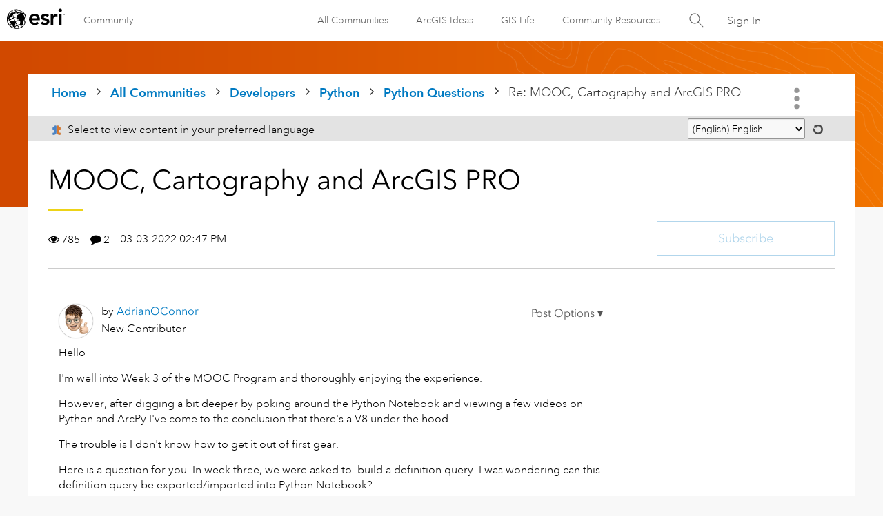

--- FILE ---
content_type: text/html; charset=UTF-8
request_url: https://community.esri.com/t5/python-questions/mooc-cartography-and-arcgis-pro/m-p/1150479/highlight/true
body_size: 1873
content:
<!DOCTYPE html>
<html lang="en">
<head>
    <meta charset="utf-8">
    <meta name="viewport" content="width=device-width, initial-scale=1">
    <title></title>
    <style>
        body {
            font-family: "Arial";
        }
    </style>
    <script type="text/javascript">
    window.awsWafCookieDomainList = [];
    window.gokuProps = {
"key":"AQIDAHjcYu/GjX+QlghicBgQ/7bFaQZ+m5FKCMDnO+vTbNg96AH/fBFvfaA7K+1KaCan9LfqAAAAfjB8BgkqhkiG9w0BBwagbzBtAgEAMGgGCSqGSIb3DQEHATAeBglghkgBZQMEAS4wEQQMC0MccU5LrjWeBYrCAgEQgDs9i1wajYjyIVjI2IzdrlZ4K2f21dKYEHUFtx2cjX7w+A575drMLSELMlZIz+Gywfe6XhEbXsw2JTDb0A==",
          "iv":"D549igE6WgAACe5q",
          "context":"OV4HnSE6h5wIAa6XJCDUDFj8OOSRWwoegAbtx1EKwrf3NXht/EFEUJUQs3XYWtGHjwJ1VQmxJW+bRreDIa5zG2rZ84V6oFGZhnVqoJa5o3pSOy2ufQK+AASCIK+AjQCtwCtgO/BYEGnq12CjtMcnbaNu5ZXq9WLbUca+Gl+9VnU5YjRKEeE/IWI1hvtGH0cP49666jj+beTFA8XVsiPhposJRpkJCqdKq/ppRTFXv5ahKfLQPJH1vYzcM7GDY/YMnEhImLGmet3D2YCimwFuC7K8NJlPJ3LNqqhgKqKGf6RoY2ZuI/4PWuXZd5ZsCUd7vXRKnxNir6vE7mhGuw7Zx40DLcGAGMye+M98vYunUCziSrJMd1VUMo5UUDfmzrxPEMWm5MvpHFYk2uYN+cgsisidyaAXLb8g"
};
    </script>
    <script src="https://bc0439715fa6.967eb88d.us-east-2.token.awswaf.com/bc0439715fa6/dd69015656bc/4f1470dc65ad/challenge.js"></script>
</head>
<body>
    <div id="challenge-container"></div>
    <script type="text/javascript">
        AwsWafIntegration.saveReferrer();
        AwsWafIntegration.checkForceRefresh().then((forceRefresh) => {
            if (forceRefresh) {
                AwsWafIntegration.forceRefreshToken().then(() => {
                    window.location.reload(true);
                });
            } else {
                AwsWafIntegration.getToken().then(() => {
                    window.location.reload(true);
                });
            }
        });
    </script>
    <noscript>
        <h1>JavaScript is disabled</h1>
        In order to continue, we need to verify that you're not a robot.
        This requires JavaScript. Enable JavaScript and then reload the page.
    </noscript>
</body>
</html>

--- FILE ---
content_type: text/html;charset=UTF-8
request_url: https://community.esri.com/t5/python-questions/mooc-cartography-and-arcgis-pro/m-p/1150479/highlight/true
body_size: 67731
content:
<!DOCTYPE html><html prefix="og: http://ogp.me/ns#" dir="ltr" lang="en" class="no-js">
	<head>
	
	<title>
	Re: MOOC, Cartography and ArcGIS PRO - Esri Community
</title>
	
	
	<link rel="stylesheet" type="text/css" media="all" href="https://community.esri.com/html/@77B61CFBA90644184F218BF00DD84F5A/assets/esri-global--navigation.css" />
<script src="https://community.esri.com/html/@E538E17E485E787BF169C99B3A5D8DC1/assets/esri-global--navigation.js" type="text/javascript"></script>

    <style>      
        #lia-body .lia-top-quilt > .lia-quilt-row-header{
          background-image: url('https://community.esri.com/html/@6280FAEEDB1C58C4AD5784A98645F0F7/assets/developer-gradient.png');
        }
    </style>


	
	
	
	<meta content="Not exactly sure what you are asking, but the definition query can be read or set using the arcpy mapping module on the layer class . So, if you set a definition" name="description"/><meta content="width=device-width, initial-scale=1.0, user-scalable=yes" name="viewport"/><meta content="2022-03-03T16:20:47-08:00" itemprop="dateModified"/><meta content="text/html; charset=UTF-8" http-equiv="Content-Type"/><link href="https://community.esri.com/t5/python-questions/mooc-cartography-and-arcgis-pro/td-p/1150466" rel="canonical"/>
	<meta content="https://community.esri.com/t5/user/viewprofilepage/user-id/15530" property="article:author"/><meta content="Esri Community" property="og:site_name"/><meta content="article" property="og:type"/><meta content="https://community.esri.com/t5/python-questions/mooc-cartography-and-arcgis-pro/td-p/1150466" property="og:url"/><meta content="Python Questions" property="article:section"/><meta content="Not exactly sure what you are asking, but the definition query can be read or set using the arcpy mapping module on the layer class. So, if you set a definition query in Pro, you can use something like infc.definitionQuery  to get the current query in python format.  you can use this same property t..." property="og:description"/><meta content="2022-03-03T23:18:16.292Z" property="article:published_time"/><meta content="2022-03-03T16:20:47-08:00" property="article:modified_time"/><meta content="Re: MOOC, Cartography and ArcGIS PRO" property="og:title"/>
	
	
		<link class="lia-link-navigation hidden live-links" title="topic Re: MOOC, Cartography and ArcGIS PRO in Python Questions" type="application/rss+xml" rel="alternate" id="link" href="/ccqpr47374/rss/message?board.id=python-questions&amp;message.id=63939"></link>
	

	
	
	    
            	<link href="/skins/6768320/181b611a3a3f3ec9c721fec054d0d12e/esri_skin.css" rel="stylesheet" type="text/css"/>
            
	

	
	
	
	
	<!--/* Favicon Rules */-->
<link rel="apple-touch-icon-precomposed" sizes="180x180" href="https://www.esri.com/content/dam/esrisites/en-us/common/favicon/esri-favicon-180.png" />
<link rel="icon" media="(prefers-color-scheme:dark)" type="image/png" sizes="32x32" href="https://www.esri.com/content/dam/esrisites/en-us/common/favicon/esri-favicon-dark-32.png" />
<link rel="icon" media="(prefers-color-scheme:light)" type="image/png" sizes="32x32" href="https://www.esri.com/content/dam/esrisites/en-us/common/favicon/esri-favicon-light-32.png" />

<!--/* toggle light/dark mode icons */-->
<script>
window.matchMedia("(prefers-color-scheme:dark)").addListener(e=>{e.matches});const favicon=document.createElement("link");favicon.setAttribute("rel","favicon icon"),document.head.appendChild(favicon),window.matchMedia("(prefers-color-scheme:dark)").addListener(e=>{if(!e.matches)return;const t=document.querySelector('[media="(prefers-color-scheme:dark)"]');null!==t&&(favicon.setAttribute("type",t.type),favicon.setAttribute("href",t.href))}),window.matchMedia("(prefers-color-scheme:light)").addListener(e=>{if(!e.matches)return;const t=document.querySelector('[media="(prefers-color-scheme:light)"]');null!==t&&(favicon.setAttribute("type",t.type),favicon.setAttribute("href",t.href))});
</script>
<link href="https://community.esri.com/html/@70FA38AF4400390C590F20B504E969B1/assets/prism-kh.css" rel="stylesheet" type="text/css">
<script type="text/javascript" src="https://community.esri.com/html/@83FD454F52CF67CA193E4F6991DA1A1B/assets/prism-kh.js"></script>


<script language="javascript" type="text/javascript">
<!--
if("undefined"==typeof LITHIUM)var LITHIUM={};LITHIUM.Loader=function(){var c=[],b=[],a=!1,d=!1;return{onLoad:function(b){"function"===typeof b&&(!0===a?b():c.push(b))},onJsAttached:function(a){"function"===typeof a&&(!0===d?a():b.push(a))},runJsAttached:function(){d=!0;for(var a=0;a<b.length;a++)b[a]()},getOnLoadFunctions:function(){return c},setLoaded:function(){a=!0},isLoaded:function(){return a},isJsAttached:function(){return d}}}();"undefined"===typeof LITHIUM.Components&&(LITHIUM.Components={});LITHIUM.Components.render=function(c,b,a){LITHIUM.Loader.onLoad(function(){var d=LITHIUM.Components.renderUrl(c),g={type:"GET",dataType:"json"};LITHIUM.jQuery.extend(g,a||{});g.hasOwnProperty("url")||LITHIUM.jQuery.extend(g,{url:d});g.data=b;if("object"!==typeof g.data||null===g.data)g.data={};g.data.originalPageName=LITHIUM.Components.ORIGINAL_PAGE_NAME;g.data.originalPageContext=LITHIUM.Components.ORIGINAL_PAGE_CONTEXT;LITHIUM.jQuery.ajax(g)}.bind(this))};
LITHIUM.Components.renderUrl=function(c,b){var a=LITHIUM.Components.RENDER_URL;LITHIUM.jQuery.each({"component-id":c},function(b,c){a=a.replace(new RegExp("#{"+b+"}","g"),c)});"undefined"!==typeof b&&(a+="?"+LITHIUM.jQuery.param(b));return a};
LITHIUM.Components.renderInPlace=function(c,b,a,d){function g(a){var b=document.createElement("div"),c=(new Date).getTime()+Math.floor(1E7*Math.random()+1);b.setAttribute("id",c);a.parentNode.insertBefore(b,a);return c}if(d)var m=d;else!1===LITHIUM.Loader.isLoaded()&&(document.currentScript?m=g(document.currentScript):(d=document.querySelectorAll("script"),1<d.length&&(m=g(d[d.length-1]))));LITHIUM.Loader.onLoad(function(){var d=LITHIUM.jQuery,g=b||{},l=a||{},k=d("#"+m);d.extend(g,{renderedScripts:LITHIUM.RenderedScripts.toString(),
"component-id":c});d.extend(l,{success:function(a){var b=a.content;LITHIUM.AngularSupport.isAngularEnabled()&&(b=LITHIUM.AngularSupport.compile(b));k.replaceWith(b);LITHIUM.AjaxSupport.ScriptsProcessor.handleScriptEvaluation(a);(a=LITHIUM.jQuery(b).attr("id"))&&LITHIUM.jQuery("#"+a).trigger("LITHIUM:ajaxSuccess:renderInPlace",{componentId:c})},error:function(b,c,d){0===b.readyState||0===b.status?k.html(""):k.html('\x3cspan class\x3d"lia-ajax-error-text"\x3e'+a.errorMessage+"\x3c/span\x3e");k.removeClass(LITHIUM.Css.BASE_LAZY_LOAD).removeClass("lia-fa-spin")}});
k&&LITHIUM.Components.render(c,g,l)}.bind(this))};/*
 modernizr v3.3.1
 Build https://modernizr.com/download?-exiforientation-filereader-flash-setclasses-dontmin

 Copyright (c)
  Faruk Ates
  Paul Irish
  Alex Sexton
  Ryan Seddon
  Patrick Kettner
  Stu Cox
  Richard Herrera

 MIT License
 {
      "name": "EXIF Orientation",
      "property": "exiforientation",
      "tags": ["image"],
      "builderAliases": ["exif_orientation"],
      "async": true,
      "authors": ["Paul Sayre"],
      "notes": [{
        "name": "Article by Dave Perrett",
        "href": "http://recursive-design.com/blog/2012/07/28/exif-orientation-handling-is-a-ghetto/"
      },{
        "name": "Article by Calvin Hass",
        "href": "http://www.impulseadventure.com/photo/exif-orientation.html"
      }]
    }
    ! {
      "name": "Flash",
      "property": "flash",
      "tags": ["flash"],
      "polyfills": ["shumway"]
      }
      ! {
      "name": "File API",
      "property": "filereader",
      "caniuse": "fileapi",
      "notes": [{
        "name": "W3C Working Draft",
        "href": "https://www.w3.org/TR/FileAPI/"
      }],
      "tags": ["file"],
      "builderAliases": ["file_api"],
      "knownBugs": ["Will fail in Safari 5 due to its lack of support for the standards defined FileReader object"]
    }
    !*/
LITHIUM.LiModernizr=function(){(function(c,b,a){function d(b){var a=p.className,h=e._config.classPrefix||"";r&&(a=a.baseVal);e._config.enableJSClass&&(a=a.replace(new RegExp("(^|\\s)"+h+"no-js(\\s|$)"),"$1"+h+"js$2"));e._config.enableClasses&&(a+=" "+h+b.join(" "+h),r?p.className.baseVal=a:p.className=a)}function g(){return"function"!==typeof b.createElement?b.createElement(arguments[0]):r?b.createElementNS.call(b,"http://www.w3.org/2000/svg",arguments[0]):b.createElement.apply(b,arguments)}function m(){var a=
b.body;a||(a=g(r?"svg":"body"),a.fake=!0);return a}function q(a,b){if("object"==typeof a)for(var h in a)u(a,h)&&q(h,a[h]);else{a=a.toLowerCase();h=a.split(".");var c=e[h[0]];2==h.length&&(c=c[h[1]]);if("undefined"!=typeof c)return e;b="function"==typeof b?b():b;1==h.length?e[h[0]]=b:(!e[h[0]]||e[h[0]]instanceof Boolean||(e[h[0]]=new Boolean(e[h[0]])),e[h[0]][h[1]]=b);d([(b&&0!=b?"":"no-")+h.join("-")]);e._trigger(a,b)}return e}var t=[],l=[],k={_version:"3.3.1",_config:{classPrefix:"",enableClasses:!0,
enableJSClass:!0,usePrefixes:!0},_q:[],on:function(a,b){var h=this;setTimeout(function(){b(h[a])},0)},addTest:function(a,b,c){l.push({name:a,fn:b,options:c})},addAsyncTest:function(a){l.push({name:null,fn:a})}},e=function(){};e.prototype=k;e=new e;var p=b.documentElement,r="svg"===p.nodeName.toLowerCase(),u;(function(){var a={}.hasOwnProperty;u="undefined"!==typeof a&&"undefined"!==typeof a.call?function(b,h){return a.call(b,h)}:function(a,b){return b in a&&"undefined"===typeof a.constructor.prototype[b]}})();
k._l={};k.on=function(a,b){this._l[a]||(this._l[a]=[]);this._l[a].push(b);e.hasOwnProperty(a)&&setTimeout(function(){e._trigger(a,e[a])},0)};k._trigger=function(a,b){if(this._l[a]){var h=this._l[a];setTimeout(function(){var a;for(a=0;a<h.length;a++){var c=h[a];c(b)}},0);delete this._l[a]}};e._q.push(function(){k.addTest=q});e.addAsyncTest(function(){LITHIUM.Loader.onLoad(function(){var a=b.createElement("img");a.onerror=function(){q("exiforientation",!1,{aliases:["exif-orientation"]});b.body.removeChild(a)};
a.onload=function(){q("exiforientation",2!==a.width,{aliases:["exif-orientation"]});b.body.removeChild(a)};a.src="[data-uri]\x3d\x3d";
b.body&&(a.setAttribute("style","position: absolute; left: -9999;"),b.body.appendChild(a))})});e.addAsyncTest(function(){var a=function(a){p.contains(a)||p.appendChild(a)},e=function(a,b){var c=!!a;c&&(c=new Boolean(c),c.blocked="blocked"===a);q("flash",function(){return c});if(b&&f.contains(b)){for(;b.parentNode!==f;)b=b.parentNode;f.removeChild(b)}};try{var d="ActiveXObject"in c&&"Pan"in new c.ActiveXObject("ShockwaveFlash.ShockwaveFlash")}catch(v){}if(!("plugins"in navigator&&"Shockwave Flash"in
navigator.plugins||d)||r)e(!1);else{var n=g("embed"),f=m(),k;n.type="application/x-shockwave-flash";f.appendChild(n);if("Pan"in n||d){var l=function(){a(f);if(!p.contains(f))return f=b.body||f,n=g("embed"),n.type="application/x-shockwave-flash",f.appendChild(n),setTimeout(l,1E3);p.contains(n)?(k=n.style.cssText,""!==k?e("blocked",n):e(!0,n)):e("blocked");f.fake&&f.parentNode&&f.parentNode.removeChild(f)};setTimeout(l,10)}else a(f),e("blocked",n),f.fake&&f.parentNode&&f.parentNode.removeChild(f)}});
e.addTest("filereader",!!(c.File&&c.FileList&&c.FileReader));(function(){var a,b;for(b in l)if(l.hasOwnProperty(b)){var c=[];var d=l[b];if(d.name&&(c.push(d.name.toLowerCase()),d.options&&d.options.aliases&&d.options.aliases.length))for(a=0;a<d.options.aliases.length;a++)c.push(d.options.aliases[a].toLowerCase());d="function"===typeof d.fn?d.fn():d.fn;for(a=0;a<c.length;a++){var f=c[a];f=f.split(".");1===f.length?e[f[0]]=d:(!e[f[0]]||e[f[0]]instanceof Boolean||(e[f[0]]=new Boolean(e[f[0]])),e[f[0]][f[1]]=
d);t.push((d?"":"no-")+f.join("-"))}}})();d(t);delete k.addTest;delete k.addAsyncTest;for(a=0;a<e._q.length;a++)e._q[a]();LITHIUM.Modernizr=e})(window,document)}();(function(){LITHIUM.Globals=function(){var c={};return{preventGlobals:function(b){for(var a=0;a<b.length;a++){var d=b[a];d in window&&void 0!==window[d]&&(c[d]=window[d],window[d]=void 0)}},restoreGlobals:function(b){for(var a=0;a<b.length;a++){var d=b[a];c.hasOwnProperty(d)&&(window[d]=c[d])}}}}()})();(function(){function c(a,b){return a.replace(/\/+$/,"")+"/"+b}function b(a){return m.ajax({url:a,dataType:"script",cache:!0})}function a(a){var d=c(a,"core.min.js"),l=c(a,"video-plugin/main_html5.min.js"),k=c(a,"video-plugin/bit_wrapper.min.js"),e=c(a,"skin-plugin/html5-skin.min.js"),p=c(a,"skin-plugin/html5-skin.min.css");void 0===g&&(g=b(d).then(function(){return b(l)}).then(function(){return b(k)}).then(function(){return b(e)}).then(function(){var a=m.Deferred(),b=m("\x3clink/\x3e",{rel:"stylesheet",
type:"text/css",href:p}).appendTo("head");a.resolve(b);return a.promise()}));return g}function d(a,b,d,g){var e=c(a,"skin-plugin/skin.json");OO.ready(function(){var a=m.extend({},g,{onCreate:function(a){LITHIUM.OOYALA.players[b]={containerId:b,videoId:d,messageBus:a.mb};a.subscribe("playerEmbedded","liResize",function(){LITHIUM.Video(a.elementId,"playerEmbedded")})},skin:{config:e,inline:{responsive:{aspectRatio:"false"}}}});OO.Player.create(b,d,a);m(".lia-vid-container .innerWrapper").css("z-index",
"0")})}LITHIUM.OoyalaPlayer={};LITHIUM.OOYALA=LITHIUM.OOYALA||{};LITHIUM.OOYALA.players=LITHIUM.OOYALA.players||{};var g,m;LITHIUM.OoyalaPlayer.addVideo=function(b,c,g,k){LITHIUM.Loader.onLoad(function(){m=LITHIUM.jQuery;a(b).done(function(){d(b,c,g,k)})})}})();(function(){LITHIUM.EarlyEventCapture=function(c,b,a){if(void 0===LITHIUM.jQuery||!0!==LITHIUM.jQuery.isReady||!LITHIUM.Loader.isJsAttached()){var d=c.getAttribute("data-lia-early-event-captured");if(!0===a&&!0!==d||!0===a)c.setAttribute("data-lia-early-event-captured",!0),LITHIUM.Loader.onJsAttached(function(){var a=LITHIUM.jQuery;a(function(){a(c).trigger(b)})});return!1}return!0}})();(function(c){Element.prototype.matches||(Element.prototype.matches=Element.prototype.msMatchesSelector||Element.prototype.webkitMatchesSelector);Element.prototype.closest||(Element.prototype.closest=function(b){var a=this;do{if(a.matches(b))return a;a=a.parentElement||a.parentNode}while(null!==a&&1===a.nodeType);return null})})(LITHIUM.jQuery);window.FileAPI = { jsPath: '/html/assets/js/vendor/ng-file-upload-shim/' };
LITHIUM.PrefetchData = {"Components":{},"commonResults":{}};
LITHIUM.DEBUG = false;
LITHIUM.CommunityJsonObject = {
  "Validation" : {
    "image.description" : {
      "min" : 0,
      "max" : 1000,
      "isoneof" : [ ],
      "type" : "string"
    },
    "tkb.toc_maximum_heading_level" : {
      "min" : 1,
      "max" : 6,
      "isoneof" : [ ],
      "type" : "integer"
    },
    "tkb.toc_heading_list_style" : {
      "min" : 0,
      "max" : 50,
      "isoneof" : [
        "disc",
        "circle",
        "square",
        "none"
      ],
      "type" : "string"
    },
    "blog.toc_maximum_heading_level" : {
      "min" : 1,
      "max" : 6,
      "isoneof" : [ ],
      "type" : "integer"
    },
    "tkb.toc_heading_indent" : {
      "min" : 5,
      "max" : 50,
      "isoneof" : [ ],
      "type" : "integer"
    },
    "blog.toc_heading_indent" : {
      "min" : 5,
      "max" : 50,
      "isoneof" : [ ],
      "type" : "integer"
    },
    "blog.toc_heading_list_style" : {
      "min" : 0,
      "max" : 50,
      "isoneof" : [
        "disc",
        "circle",
        "square",
        "none"
      ],
      "type" : "string"
    }
  },
  "User" : {
    "settings" : {
      "imageupload.legal_file_extensions" : "*.jpg;*.JPG;*.jpeg;*.JPEG;*.gif;*.GIF;*.png;*.PNG",
      "config.enable_avatar" : true,
      "integratedprofile.show_klout_score" : true,
      "layout.sort_view_by_last_post_date" : true,
      "layout.friendly_dates_enabled" : true,
      "profileplus.allow.anonymous.scorebox" : false,
      "tkb.message_sort_default" : "topicPublishDate",
      "layout.format_pattern_date" : "MM-dd-yyyy",
      "config.require_search_before_post" : "off",
      "isUserLinked" : false,
      "integratedprofile.cta_add_topics_dismissal_timestamp" : -1,
      "layout.message_body_image_max_size" : 1000,
      "profileplus.everyone" : false,
      "integratedprofile.cta_connect_wide_dismissal_timestamp" : -1,
      "blog.toc_maximum_heading_level" : "",
      "integratedprofile.hide_social_networks" : false,
      "blog.toc_heading_indent" : "",
      "contest.entries_per_page_num" : 20,
      "layout.messages_per_page_linear" : 15,
      "integratedprofile.cta_manage_topics_dismissal_timestamp" : -1,
      "profile.shared_profile_test_group" : false,
      "integratedprofile.cta_personalized_feed_dismissal_timestamp" : -1,
      "integratedprofile.curated_feed_size" : 10,
      "contest.one_kudo_per_contest" : false,
      "integratedprofile.enable_social_networks" : false,
      "integratedprofile.my_interests_dismissal_timestamp" : -1,
      "profile.language" : "en",
      "layout.friendly_dates_max_age_days" : 31,
      "layout.threading_order" : "thread_descending",
      "blog.toc_heading_list_style" : "disc",
      "useRecService" : false,
      "layout.module_welcome" : "",
      "imageupload.max_uploaded_images_per_upload" : 100,
      "imageupload.max_uploaded_images_per_user" : 5000,
      "integratedprofile.connect_mode" : "",
      "tkb.toc_maximum_heading_level" : "2",
      "tkb.toc_heading_list_style" : "disc",
      "sharedprofile.show_hovercard_score" : true,
      "config.search_before_post_scope" : "community",
      "tkb.toc_heading_indent" : "15",
      "p13n.cta.recommendations_feed_dismissal_timestamp" : -1,
      "imageupload.max_file_size" : 20000,
      "layout.show_batch_checkboxes" : false,
      "integratedprofile.cta_connect_slim_dismissal_timestamp" : -1
    },
    "isAnonymous" : true,
    "policies" : {
      "image-upload.process-and-remove-exif-metadata" : false
    },
    "registered" : false,
    "emailRef" : "",
    "id" : -1,
    "login" : "Anonymous User"
  },
  "Server" : {
    "communityPrefix" : "/ccqpr47374",
    "nodeChangeTimeStamp" : 1769589432498,
    "tapestryPrefix" : "/t5",
    "deviceMode" : "DESKTOP",
    "responsiveDeviceMode" : "DESKTOP",
    "membershipChangeTimeStamp" : "0",
    "version" : "25.12",
    "branch" : "25.12-release",
    "showTextKeys" : false
  },
  "Config" : {
    "phase" : "prod",
    "integratedprofile.cta.reprompt.delay" : 30,
    "profileplus.tracking" : {
      "profileplus.tracking.enable" : false,
      "profileplus.tracking.click.enable" : false,
      "profileplus.tracking.impression.enable" : false
    },
    "app.revision" : "2512231126-s6f44f032fc-b18",
    "navigation.manager.community.structure.limit" : "1000"
  },
  "Activity" : {
    "Results" : [ ]
  },
  "NodeContainer" : {
    "viewHref" : "https://community.esri.com/t5/python/ct-p/python",
    "description" : "",
    "id" : "python",
    "shortTitle" : "Python",
    "title" : "Python",
    "nodeType" : "category"
  },
  "Page" : {
    "skins" : [
      "esri_skin",
      "theme_support",
      "theme_base",
      "responsive_peak"
    ],
    "authUrls" : {
      "loginUrl" : "/plugins/common/feature/oauth2sso_v2/sso_login_redirect?redirect_uri=https%3A%2F%2Fcommunity.esri.com%2Ft5%2Fpython-questions%2Fmooc-cartography-and-arcgis-pro%2Fm-p%2F1150479%2Fhighlight%2Ftrue",
      "loginUrlNotRegistered" : "/plugins/common/feature/oauth2sso_v2/sso_login_redirect?redirectreason=notregistered&redirect_uri=https%3A%2F%2Fcommunity.esri.com%2Ft5%2Fpython-questions%2Fmooc-cartography-and-arcgis-pro%2Fm-p%2F1150479%2Fhighlight%2Ftrue",
      "loginUrlNotRegisteredDestTpl" : "/plugins/common/feature/oauth2sso_v2/sso_login_redirect?redirectreason=notregistered&redirect_uri=%7B%7BdestUrl%7D%7D"
    },
    "name" : "ForumTopicPage",
    "rtl" : false,
    "object" : {
      "viewHref" : "/t5/python-questions/mooc-cartography-and-arcgis-pro/td-p/1150466",
      "subject" : "MOOC, Cartography and ArcGIS PRO",
      "id" : 1150466,
      "page" : "ForumTopicPage",
      "type" : "Thread"
    }
  },
  "WebTracking" : {
    "Activities" : { },
    "path" : "Community:Home/Category:Developers/Category:Python/Board:Python Questions/Message:Re: MOOC, Cartography and ArcGIS PRO"
  },
  "Feedback" : {
    "targeted" : { }
  },
  "Seo" : {
    "markerEscaping" : {
      "pathElement" : {
        "prefix" : "@",
        "match" : "^[0-9][0-9]$"
      },
      "enabled" : false
    }
  },
  "TopLevelNode" : {
    "viewHref" : "https://community.esri.com/",
    "description" : "",
    "id" : "ccqpr47374",
    "shortTitle" : "Home",
    "title" : "Esri Community",
    "nodeType" : "Community"
  },
  "Community" : {
    "viewHref" : "https://community.esri.com/",
    "integratedprofile.lang_code" : "en",
    "integratedprofile.country_code" : "US",
    "id" : "ccqpr47374",
    "shortTitle" : "Home",
    "title" : "Esri Community"
  },
  "CoreNode" : {
    "conversationStyle" : "forum",
    "viewHref" : "https://community.esri.com/t5/python-questions/bd-p/python-questions",
    "settings" : { },
    "description" : "",
    "id" : "python-questions",
    "shortTitle" : "Python Questions",
    "title" : "Python Questions",
    "nodeType" : "Board",
    "ancestors" : [
      {
        "viewHref" : "https://community.esri.com/t5/python/ct-p/python",
        "description" : "",
        "id" : "python",
        "shortTitle" : "Python",
        "title" : "Python",
        "nodeType" : "category"
      },
      {
        "viewHref" : "https://community.esri.com/t5/developers/ct-p/developers",
        "description" : "Ask, learn, share about general developer topics or specific Esri APIs and SDKs.",
        "id" : "developers",
        "shortTitle" : "Developers",
        "title" : "Developers",
        "nodeType" : "category"
      },
      {
        "viewHref" : "https://community.esri.com/",
        "description" : "",
        "id" : "ccqpr47374",
        "shortTitle" : "Home",
        "title" : "Esri Community",
        "nodeType" : "Community"
      }
    ]
  }
};
LITHIUM.Components.RENDER_URL = "/t5/util/componentrenderpage/component-id/#{component-id}?render_behavior=raw";
LITHIUM.Components.ORIGINAL_PAGE_NAME = 'forums/v5/ForumTopicPage';
LITHIUM.Components.ORIGINAL_PAGE_ID = 'ForumTopicPage';
LITHIUM.Components.ORIGINAL_PAGE_CONTEXT = '[base64]..';
LITHIUM.Css = {
  "BASE_DEFERRED_IMAGE" : "lia-deferred-image",
  "BASE_BUTTON" : "lia-button",
  "BASE_SPOILER_CONTAINER" : "lia-spoiler-container",
  "BASE_TABS_INACTIVE" : "lia-tabs-inactive",
  "BASE_TABS_ACTIVE" : "lia-tabs-active",
  "BASE_AJAX_REMOVE_HIGHLIGHT" : "lia-ajax-remove-highlight",
  "BASE_FEEDBACK_SCROLL_TO" : "lia-feedback-scroll-to",
  "BASE_FORM_FIELD_VALIDATING" : "lia-form-field-validating",
  "BASE_FORM_ERROR_TEXT" : "lia-form-error-text",
  "BASE_FEEDBACK_INLINE_ALERT" : "lia-panel-feedback-inline-alert",
  "BASE_BUTTON_OVERLAY" : "lia-button-overlay",
  "BASE_TABS_STANDARD" : "lia-tabs-standard",
  "BASE_AJAX_INDETERMINATE_LOADER_BAR" : "lia-ajax-indeterminate-loader-bar",
  "BASE_AJAX_SUCCESS_HIGHLIGHT" : "lia-ajax-success-highlight",
  "BASE_CONTENT" : "lia-content",
  "BASE_JS_HIDDEN" : "lia-js-hidden",
  "BASE_AJAX_LOADER_CONTENT_OVERLAY" : "lia-ajax-loader-content-overlay",
  "BASE_FORM_FIELD_SUCCESS" : "lia-form-field-success",
  "BASE_FORM_WARNING_TEXT" : "lia-form-warning-text",
  "BASE_FORM_FIELDSET_CONTENT_WRAPPER" : "lia-form-fieldset-content-wrapper",
  "BASE_AJAX_LOADER_OVERLAY_TYPE" : "lia-ajax-overlay-loader",
  "BASE_FORM_FIELD_ERROR" : "lia-form-field-error",
  "BASE_SPOILER_CONTENT" : "lia-spoiler-content",
  "BASE_FORM_SUBMITTING" : "lia-form-submitting",
  "BASE_EFFECT_HIGHLIGHT_START" : "lia-effect-highlight-start",
  "BASE_FORM_FIELD_ERROR_NO_FOCUS" : "lia-form-field-error-no-focus",
  "BASE_EFFECT_HIGHLIGHT_END" : "lia-effect-highlight-end",
  "BASE_SPOILER_LINK" : "lia-spoiler-link",
  "BASE_DISABLED" : "lia-link-disabled",
  "FACEBOOK_LOGOUT" : "lia-component-users-action-logout",
  "FACEBOOK_SWITCH_USER" : "lia-component-admin-action-switch-user",
  "BASE_FORM_FIELD_WARNING" : "lia-form-field-warning",
  "BASE_AJAX_LOADER_FEEDBACK" : "lia-ajax-loader-feedback",
  "BASE_AJAX_LOADER_OVERLAY" : "lia-ajax-loader-overlay",
  "BASE_LAZY_LOAD" : "lia-lazy-load"
};
(function() { if (!window.LITHIUM_SPOILER_CRITICAL_LOADED) { window.LITHIUM_SPOILER_CRITICAL_LOADED = true; window.LITHIUM_SPOILER_CRITICAL_HANDLER = function(e) { if (!window.LITHIUM_SPOILER_CRITICAL_LOADED) return; if (e.target.classList.contains('lia-spoiler-link')) { var container = e.target.closest('.lia-spoiler-container'); if (container) { var content = container.querySelector('.lia-spoiler-content'); if (content) { if (e.target.classList.contains('open')) { content.style.display = 'none'; e.target.classList.remove('open'); } else { content.style.display = 'block'; e.target.classList.add('open'); } } e.preventDefault(); return false; } } }; document.addEventListener('click', window.LITHIUM_SPOILER_CRITICAL_HANDLER, true); } })();
LITHIUM.noConflict = true;
LITHIUM.useCheckOnline = false;
LITHIUM.RenderedScripts = [
  "jquery.iframe-shim-1.0.js",
  "LiModernizr.js",
  "Components.js",
  "Placeholder.js",
  "Sandbox.js",
  "InlineMessageReplyContainer.js",
  "jquery.ui.draggable.js",
  "jquery.js",
  "json2.js",
  "DeferredImages.js",
  "InlineMessageReplyEditor.js",
  "Lithium.js",
  "Video.js",
  "jquery.position-toggle-1.0.js",
  "ForceLithiumJQuery.js",
  "NoConflict.js",
  "jquery.blockui.js",
  "ResizeSensor.js",
  "jquery.lithium-selector-extensions.js",
  "jquery.function-utils-1.0.js",
  "ElementMethods.js",
  "jquery.ajax-cache-response-1.0.js",
  "Namespace.js",
  "HelpIcon.js",
  "jquery.iframe-transport.js",
  "jquery.ui.dialog.js",
  "CustomFormValidation.js",
  "Loader.js",
  "jquery.viewport-1.0.js",
  "Cache.js",
  "jquery.effects.core.js",
  "AjaxFeedback.js",
  "EarlyEventCapture.js",
  "CustomFormValidation.js",
  "Dialog.js",
  "PolyfillsAll.js",
  "jquery.scrollTo.js",
  "Globals.js",
  "jquery.clone-position-1.0.js",
  "jquery.hoverIntent-r6.js",
  "LazyLoadComponent.js",
  "OoyalaPlayer.js",
  "Auth.js",
  "InlineMessageEditor.js",
  "jquery.ui.mouse.js",
  "jquery.ui.resizable.js",
  "jquery.placeholder-2.0.7.js",
  "Forms.js",
  "CustomFormValidation.js",
  "jquery.autocomplete.js",
  "SpoilerToggle.js",
  "jquery.tmpl-1.1.1.js",
  "Events.js",
  "AutoComplete.js",
  "ElementQueries.js",
  "CustomFormValidation.js",
  "AjaxSupport.js",
  "MessageBodyDisplay.js",
  "jquery.tools.tooltip-1.2.6.js",
  "SearchForm.js",
  "InformationBox.js",
  "prism.js",
  "jquery.delayToggle-1.0.js",
  "MessageViewDisplay.js",
  "jquery.effects.slide.js",
  "Link.js",
  "jquery.fileupload.js",
  "jquery.ui.widget.js",
  "jquery.ui.position.js",
  "CustomFormValidation.js",
  "jquery.ui.core.js",
  "PartialRenderProxy.js",
  "DropDownMenu.js",
  "DataHandler.js",
  "jquery.appear-1.1.1.js",
  "jquery.css-data-1.0.js",
  "ValueSurveyLauncher.js",
  "DropDownMenuVisibilityHandler.js",
  "jquery.json-2.6.0.js",
  "Tooltip.js",
  "Text.js",
  "Throttle.js",
  "ActiveCast3.js",
  "SearchAutoCompleteToggle.js"
];(function(){LITHIUM.AngularSupport=function(){function g(a,c){a=a||{};for(var b in c)"[object object]"===Object.prototype.toString.call(c[b])?a[b]=g(a[b],c[b]):a[b]=c[b];return a}var d,f,b={coreModule:"li.community",coreModuleDeps:[],noConflict:!0,bootstrapElementSelector:".lia-page .min-width .lia-content",bootstrapApp:!0,debugEnabled:!1,useCsp:!0,useNg2:!1},k=function(){var a;return function(b){a||(a=document.createElement("a"));a.href=b;return a.href}}();LITHIUM.Angular={};return{preventGlobals:LITHIUM.Globals.preventGlobals,
restoreGlobals:LITHIUM.Globals.restoreGlobals,init:function(){var a=[],c=document.querySelector(b.bootstrapElementSelector);a.push(b.coreModule);b.customerModules&&0<b.customerModules.length&&a.concat(b.customerModules);b.useCsp&&(c.setAttribute("ng-csp","no-unsafe-eval"),c.setAttribute("li-common-non-bindable",""));d=LITHIUM.angular.module(b.coreModule,b.coreModuleDeps);d.config(["$locationProvider","$provide","$injector","$logProvider","$compileProvider","$qProvider","$anchorScrollProvider",function(a,
c,e,d,f,g,h){h.disableAutoScrolling();h=document.createElement("base");h.setAttribute("href",k(location));document.getElementsByTagName("head")[0].appendChild(h);window.history&&window.history.pushState&&a.html5Mode({enabled:!0,requireBase:!0,rewriteLinks:!1}).hashPrefix("!");d.debugEnabled(b.debugEnabled);f.debugInfoEnabled(b.debugEnabled);e.has("$uibModal")&&c.decorator("$uibModal",["$delegate",function(a){var b=a.open;a.open=function(a){a.backdropClass=(a.backdropClass?a.backdropClass+" ":"")+
"lia-modal-backdrop";a.windowClass=(a.windowClass?a.windowClass+" ":"")+"lia-modal-window";return b(a)};return a}]);e.has("uibDropdownConfig")&&(e.get("uibDropdownConfig").openClass="lia-dropdown-open");e.has("uibButtonConfig")&&(e.get("uibButtonConfig").activeClass="lia-link-active");g.errorOnUnhandledRejections(!1)}]);if(b.bootstrapApp)f=b.useNg2?LITHIUM.Angular.upgradeAdapter.bootstrap(c,a):LITHIUM.angular.bootstrap(c,a);else LITHIUM.Loader.onLoad(function(){f=LITHIUM.angular.element(c).injector()});
LITHIUM.Angular.app=d},compile:function(a){void 0===a&&(a=document.querySelector(b.bootstrapElementSelector));var c;if(void 0===a||""===a)return a;f.invoke(["$rootScope","$compile",function(b,d){try{var e=LITHIUM.angular.element(a)}catch(l){e=LITHIUM.angular.element("\x3cli:safe-wrapper\x3e"+a+"\x3c/li:safe-wrapper\x3e")}e.attr("li-common-non-bindable","");c=d(e)(b);b.$digest()}]);return c},isAngularEnabled:function(){return void 0!==d},updateLocationUrl:function(a,b){f.invoke(["$location","$rootScope",
"$browser",function(c,d,e){a=""===a?"?":a;c.url(a,b);d.$apply()}])},setOptions:function(a){return g(b,a)},getOptions:function(){return b},initGlobal:function(a){LITHIUM.angular=a;b.useNg2&&(LITHIUM.Angular.upgradeAdapter=new ng.upgrade.UpgradeAdapter)}}}()})();(function(){LITHIUM.ScriptLoader=function(){function d(a){a in e||(e[a]={loaded:!1});return e[a]}function f(){g.filter(function(a){return!a.loaded}).forEach(function(a){var b=!0;a.labels.forEach(function(a){!1===d(a).loaded&&(b=!1)});b&&(a.loaded=!0,a.callback())})}var e={},g=[];return{load:function(a){a.forEach(function(a){var b=document.getElementsByTagName("head")[0]||document.documentElement,c=document.createElement("script");c.src=a.url;c.async=!1;a.crossorigin&&a.integrity&&(c.setAttribute("crossorigin",
a.crossorigin),c.setAttribute("integrity",a.integrity));b.insertBefore(c,b.firstChild);d(a.label)})},setLoaded:function(a){d(a).loaded=!0;f()},ready:function(a,b){g.push({labels:a,callback:b,loaded:!1});f()}}}()})();LITHIUM.ScriptLoader.load([{"name":"lia-scripts-common-min.js","label":"common","url":"/t5/scripts/AA08540BF021B7537183AB78A7564F76/lia-scripts-common-min.js"},{"name":"lia-scripts-body-min.js","label":"body","url":"/t5/scripts/F478471714D68B7A50AABA2AD1243CF9/lia-scripts-body-min.js"},{"name":"lia-scripts-angularjs-min.js","label":"angularjs","url":"/t5/scripts/00A777938B56ECCE5DB9E6C80A2C3591/lia-scripts-angularjs-min.js"},{"name":"lia-scripts-angularjsModules-min.js","label":"angularjsModules","url":"/t5/scripts/EE3EB643F158C090178DD1D7BCF003D3/lia-scripts-angularjsModules-min.js"}]);
// -->
</script></head>
	<body class="lia-board lia-user-status-anonymous ForumTopicPage lia-body" id="lia-body">
	
	
	<div id="C23-222-2" class="ServiceNodeInfoHeader">
</div>
	
	
	
	

	<div class="lia-page">
		<center>
			
				<style>
.esri-header--navigation_item:last-child .community-resources {
	padding: 10px;
    color: #828282;
    font-weight: 500;
}
.esri-header--navigation_item:last-child .tab {
    display: -webkit-box;
    display: -webkit-flex;
    display: -moz-flex;
    display: -ms-flexbox;
    display: flex;
    -webkit-box-direction: normal;
    -webkit-box-orient: vertical;
    -webkit-flex-direction: column;
    -moz-flex-direction: column;
    -ms-flex-direction: column;
    flex-direction: column;
    -webkit-flex-wrap: wrap;
    -moz-flex-wrap: wrap;
    -ms-flex-wrap: wrap;
    flex-wrap: wrap;
    max-height: 280px;
}
#lia-body .lia-page .esri-wrapper .tab a:hover {
    color: #828282;
	text-decoration: none;
}
#lia-body .lia-page .esri-wrapper .tab a:hover:after {
    transition: opacity .25s,transform .25s;
    font-size: 16px;
    text-align: left;
    content: "\2192";
    vertical-align: top;
    padding-left: 9px;
    color: #0079c1;
}
</style>

<div class="esri-wrapper">
    <div class="esri-header">
        <button class="esri-header--mobile">
          <svg class="esri-header--mobile_toggle">
            <path d="M21 6H3V5h18zm0 6H3v1h18zm0 7H3v1h18z"></path>
          </svg>
        </button>
  
        <div class="esri-header--brand">
		<!-- ESRI-418 -->
<a href="https://www.esri.com/en-us/home" target='_blank'>
          <svg class="esri-header--brand_logo" width="84" height="30" viewBox="0 0 84 30" class="esri-header-brand-image" alt="">
            <path d="M77.277.5c-1.48 0-2.554 1.175-2.554 2.488 0 1.314 1.074 2.49 2.554 2.49 1.48 0 2.622-1.071 2.622-2.49C79.899 1.572 78.756.5 77.277.5zm-1.913 23.426h3.891V8.353h-3.891v15.573zM40.515 7.965c-4.702 0-8.465 3.275-8.465 8.174 0 4.898 3.763 8.177 8.465 8.177 2.146 0 4.165-.667 5.852-2.31l-2.457-2.457c-.916.964-2.093 1.651-3.78 1.651-2.175 0-3.927-1.397-4.188-3.698h11.875v-1.07c0-5.42-2.95-8.467-7.302-8.467zm-4.573 6.617c.293-2.24 1.721-3.7 4.023-3.7 2.434 0 3.926 1.43 3.96 3.7h-7.983zm17.305-1.849c0-1.169 1.233-1.655 2.273-1.655 1.32 0 2.292.547 3.037 1.577l2.476-2.474c-1.282-1.6-3.407-2.216-5.418-2.216-3.147 0-6.262 1.555-6.262 5.028 0 5.938 8.403 3.406 8.403 6.617 0 1.233-1.46 1.784-2.595 1.784-1.65 0-2.687-.806-3.69-1.905l-2.515 2.514c1.58 1.711 3.62 2.313 5.978 2.313 3.179 0 6.717-1.299 6.717-4.998 0-6.067-8.404-3.795-8.404-6.585zm14.15-1.916h-.062V8.353h-3.892v15.573h3.892v-8.34c0-.842.518-3.925 4.185-3.925.564 0 1.127.112 1.718.253l.152-3.726c-.45-.127-.901-.223-1.382-.223-2.046 0-3.766 1.07-4.61 2.852zM14.683 2.766c-1.217-.037-1.932.12-2.651.26-.216-.056-.62.003-.643.472 0 .252.08.447.24.562.159.114 1.493 1.1 2.473 2.142-.47.052-.98.138-1.504.246-.585-1.264-2.465-.114-3.714-.064-.146.006-.286.025-.431.035-.137-1.056-.235-2.15-.21-2.92 1.618-.917 4.748-1.593 6.874-1.626l.373-.01c.312-.003.337-.251.043-.291-2.641-.361-4.929.173-7.279 1.145C5.808 3.748 2.696 6.12.8 10.596c-.444 1.247-2.219 7.195.935 12.3 2.56 4.142 5.855 6.113 9.887 6.676 4.024.561 6.207.075 8.752-1.055 5.951-2.642 10.496-12.559 5.95-19.747-1.794-3.319-6.495-6.229-11.641-6.004zm-2.259 4.647a17.754 17.754 0 0 1 2.362-.368 15.741 15.741 0 0 1 1.748 2.54c-.805.39-1.878.688-2.315 1.312-.181.26-.226.613-.232.995a23.59 23.59 0 0 0-3.877 1.286c-.453-1.332-.85-2.66-1.124-3.842 1.296-1.237 2.813-1.438 3.438-1.923zm6.61 15.88c-.354.038-.706.083-1.016.13-.77.121-1.762.379-2.685.723-.53-.843-1.95-2.891-2.667-4.437 1.442-.709 3.457-1.303 5.775-1.444.19.33.4.66.69.956.757.774-.44 1.883-.096 4.072zm-8.603-9.14c1.12-.53 2.3-.968 3.56-1.286-.008.333-.045.649-.182.903-.196.366-.106 1.428.134 1.775.755 1.099 2.008.488 2.951.883.433.181.721.482.964.84-1.974.124-3.91.584-5.706 1.41-.923-1.96-1.72-4.524-1.72-4.524zm.832 4.938c-.07.033-.145.074-.217.11a40.803 40.803 0 0 0-3.256-.78c-.995-.204-1.031-.15-2.151.175-.16.046-.313.088-.462.133a36.17 36.17 0 0 1-.445-1.202c1.436-1.106 2.884-2.034 4.821-2.985.5 1.491 1.215 3.483 1.71 4.549zm.768 4.528c.293-.765.521-1.331.605-1.89.569.958 1.248 2 1.774 2.815-.819.397-1.772 1.01-2.672 1.685.062-1.037.083-2.064.293-2.61zm5.334-14.636c-.01.014-.028.026-.04.04a23.057 23.057 0 0 0-1.376-2.111c1.007-.061 2.246-.008 3.374.108-1.014.363-1.461 1.254-1.958 1.963zm-9.028 1.094c.019-.026.039-.047.057-.072.234 1.182.513 2.16.886 3.518-1.402.618-3.881 2.148-4.976 2.972-.198-.502-.404-1.214-.589-1.946.249-.737.758-1.254 1.476-1.325 1.228-.123 2.28-1.95 3.146-3.147zm-5.41-1.784C4.24 6.455 6.023 4.666 7.65 3.773c-.016.4.086 1.567.218 2.693-.57.057-1.134.128-1.692.211a12.084 12.084 0 0 0-3.115 4.088c-.117-1.054-.178-1.933-.133-2.472zM2.07 9.731s.062 1.06.113 1.833c0 0-.781.886-1.18 1.59.159-1.443.498-2.187 1.067-3.423zm7.664 18.356C5.688 26.82 2.69 23.41 1.62 19.834a17.475 17.475 0 0 1-.651-6.473c.056.01.186.072.38.017.135-.093.616-.43.957-.728l.018.131c-.23.87-.371 1.775-.4 2.71.37.39.804 1.038 1.286 1.707-.31.23-.905.641-1.045.741-.41.292-.406.753-.114 1.015.161.144.492.084.613-.01.358-.285.656-.513 1.066-.77.15.393.292.748.43 1.086-.175.188-.3.436-.342.798-.135 1.172.979 2.092 1.918 2.36.035.01.06.014.094.023.05.076.095.147.148.224-.487.378-.82.765-1.049 1.063-.132.172-.28.43-.16.481.123.05.535 0 .719-.034.466-.09.826-.606 1.148-.796.387.534 1.017 1.22 1.672 1.88.029.12.055.246.088.351.125.403.293.804.495 1.196.471.22.962.402 1.464.561a8.344 8.344 0 0 0-.622.72zm.989.313c.155-.203.312-.454.505-.626.468.31.969.665 1.368.894-.615-.07-1.337-.085-1.873-.268zm3.113.31s-1.604-1.062-2.009-1.471c.803-.667 2.102-1.459 3.128-1.889.402.63 1.727 2.507 2.258 3.112-.963.168-2.31.294-3.377.248zM20.54 27.2c-.286.189-1.664.814-2.204.988a23.43 23.43 0 0 1-2.44-3.202c.844-.354 2.143-.67 3.346-.82.109.342.25.704.444 1.094.19.382.411.662.649.853.085-.053.164-.115.248-.17-.006.42-.018.846-.043 1.257zm-.33-21.477c-.27-.172-.607-.108-.467.193.053.117.259.314.427.512-.986-.272-3.608-.479-4.856-.364-.815-.916-1.744-2.028-2.861-2.765 4.999-.311 9.49 1.756 11.473 4.186-.661-.344-2.087-.834-2.667-.963-.313-.319-.708-.58-1.05-.8zm1.094 21.065c.023-.407.04-.922.053-1.396.487-.378.946-.79 1.37-1.238.547.063 1.094.156 1.427.24-.74.936-1.762 1.716-2.85 2.394zm3.825-3.724c-.12.253-.428.688-.633.894-.312-.126-.781-.258-1.272-.375.078-.094.163-.182.24-.279.268-1.796-.338-2.37.42-4.014l.172-.371c.418.118.812.247 1.153.386.043.616.04 2.728-.08 3.759zm-.708-4.917c.196-.407.412-.84.645-1.27.061.547.105 1.08.131 1.563a9.256 9.256 0 0 0-.776-.293zm2.218 1.126l-.194.756c-.137.515-.593 1.732-.832 2.223.091-.663.171-2.384.148-2.73.16.049.502-.147.559-.341.057-.195-.564-.495-.564-.495a20.742 20.742 0 0 0-.172-2.7c.142-.23.286-.452.434-.655a12.082 12.082 0 0 0-.186-1.575c.125.041.24.074.323.075.283.004.282-.19.192-.298-.058-.07-.328-.238-.643-.42a12.02 12.02 0 0 0-2.78-5.32c.533.202 1.214.48 1.754.774.41.516 1.585 1.675 2.212 4.92.564 2.922-.06 5.143-.251 5.786zM80.886 8.597v-.24h1.218v.24h-.468v1.191h-.283V8.597h-.467zm1.87-.24l.365 1.025.368-1.024h.406v1.43h-.262V8.634l-.396 1.154h-.229l-.4-1.154v1.154h-.261v-1.43h.409z"></path>
          </svg>
</a>
          <a class="esri-header--brand_link" href="/">Community</a>
        </div>
  
        <div class="esri-header--navigation" data-active="false">
          <ul class="esri-header--navigation_items">
            <li class="esri-header--navigation_item">
              <a id="communities_dropdown" class="esri-header--navigation_link" href="/t5/custom/page/page-id/Communities">All Communities</a>
              <div id="communities_dropdown_wrapper" class="hidden">
<div id="dropdown_inner">
    <div class="communities-tabs">
          <div class="tab" data-attrib-tab="products">Products
            <div id="links_wrapper">
              <div class="link-container hidden" id="products">
                  <a href="/t5/arcgis-pro/ct-p/arcgis-pro" title="ArcGIS Pro">ArcGIS Pro</a>
                  <a href="/t5/arcgis-survey123/ct-p/arcgis-survey123" title="ArcGIS Survey123">ArcGIS Survey123</a>
                  <a href="/t5/arcgis-online/ct-p/arcgis-online" title="ArcGIS Online">ArcGIS Online</a>
                  <a href="/t5/arcgis-enterprise/ct-p/arcgis-enterprise" title="ArcGIS Enterprise">ArcGIS Enterprise</a>
                  <a href="/t5/data-management/ct-p/data-management" title="Data Management">Data Management</a>
                  <a href="/t5/arcgis-experience-builder/ct-p/arcgis-experience-builder" title="ArcGIS Experience Builder">ArcGIS Experience Builder</a>
                  <a href="/t5/geoprocessing/ct-p/geoprocessing" title="Geoprocessing">Geoprocessing</a>
                  <a href="/t5/arcgis-web-appbuilder/ct-p/arcgis-web-appbuilder" title="ArcGIS Web AppBuilder">ArcGIS Web AppBuilder</a>
                  <a href="/t5/arcgis-field-maps/ct-p/arcgis-field-maps" title="ArcGIS Field Maps">ArcGIS Field Maps</a>
                  <a href="/t5/arcgis-dashboards/ct-p/arcgis-dashboards" title="ArcGIS Dashboards">ArcGIS Dashboards</a>
                  <a href="/t5/arcgis-storymaps/ct-p/arcgis-storymaps" title="ArcGIS StoryMaps">ArcGIS StoryMaps</a>
                  <a href="/t5/products/ct-p/products" title="Products" style="font-weight: 500;" >All Products Communities</a>
              </div>
            </div>
          </div>
          <div class="tab" data-attrib-tab="industries">Industries
            <div id="links_wrapper">
              <div class="link-container hidden" id="industries">
                  <a href="/t5/education/ct-p/education" title="Education">Education</a>
                  <a href="/t5/water-resources/ct-p/water-resources" title="Water Resources">Water Resources</a>
                  <a href="/t5/state-local-government/ct-p/state-and-local-government" title="State &amp; Local Government">State &amp; Local Government</a>
                  <a href="/t5/transportation/ct-p/transportation" title="Transportation">Transportation</a>
                  <a href="/t5/gas-and-pipeline/ct-p/gas-and-pipeline" title="Gas and Pipeline">Gas and Pipeline</a>
                  <a href="/t5/water-utilities/ct-p/water-utilities" title="Water Utilities">Water Utilities</a>
                  <a href="/t5/imagery-and-remote-sensing-insights-iris-cop/ct-p/imagery-and-remote-sensing-cop" title="Imagery and Remote Sensing Insights (IRIS) COP">Imagery and Remote Sensing Insights (IRIS) COP</a>
                  <a href="/t5/roads-and-highways/ct-p/roads-and-highways" title="Roads and Highways">Roads and Highways</a>
                  <a href="/t5/natural-resources/ct-p/natural-resources" title="Natural Resources">Natural Resources</a>
                  <a href="/t5/telecommunications/ct-p/telecommunications" title="Telecommunications">Telecommunications</a>
                  <a href="/t5/electric/ct-p/electric" title="Electric">Electric</a>
                  <a href="/t5/industries/ct-p/industries" title="Industries" style="font-weight: 500;" >All Industries Communities</a>
              </div>
            </div>
          </div>
          <div class="tab" data-attrib-tab="developers">Developers
            <div id="links_wrapper">
              <div class="link-container hidden" id="developers">
                  <a href="/t5/python/ct-p/python" title="Python">Python</a>
                  <a href="/t5/arcgis-maps-sdk-for-javascript/ct-p/arcgis-api-for-javascript" title="ArcGIS Maps SDK for JavaScript">JavaScript Maps SDK</a>
                  <a href="/t5/arcgis-maps-sdks-for-native-apps/ct-p/arcgis-runtime-sdks" title="ArcGIS Maps SDKs for Native Apps">Native Maps SDKs</a>
                  <a href="/t5/arcgis-api-for-python/ct-p/arcgis-api-for-python" title="ArcGIS API for Python">ArcGIS API for Python</a>
                  <a href="/t5/arcgis-pro-sdk/ct-p/arcgis-pro-sdk" title="ArcGIS Pro SDK">ArcGIS Pro SDK</a>
                  <a href="/t5/arcobjects-sdk/ct-p/arcobjects-sdk" title="ArcObjects SDK">ArcObjects SDK</a>
                  <a href="/t5/developers-general/ct-p/developers-general" title="Developers - General">Developers - General</a>
                  <a href="/t5/arcgis-rest-apis-and-services/ct-p/arcgis-rest-api" title="ArcGIS REST APIs and Services">ArcGIS REST APIs and Services</a>
                  <a href="/t5/arcgis-online-developers/ct-p/arcgis-online-developers" title="ArcGIS Online Developers">ArcGIS Online Developers</a>
                  <a href="/t5/arcgis-maps-sdks-for-game-engines/ct-p/arcgis-maps-sdks" title="ArcGIS Maps SDKs for Game Engines">Game Engine Maps SDKs</a>
                  <a href="/t5/file-geodatabase-api/ct-p/file-geodatabase-api" title="File Geodatabase API">File Geodatabase API</a>
                  <a href="/t5/developers/ct-p/developers" title="Developers" style="font-weight: 500;" >All Developers Communities</a>
              </div>
            </div>
          </div>
          <div class="tab" data-attrib-tab="worldwide">Global
            <div id="links_wrapper">
              <div class="link-container hidden" id="worldwide">
                  <a href="/t5/comunidad-esri-colombia-ecuador-panam%C3%A1/ct-p/comunidad-esri-colombia-ecuador-panama" title="Comunidad Esri Colombia - Ecuador - Panamá">Comunidad Esri Colombia - Ecuador - Panamá</a>
                  <a href="/t5/arcgis-%E9%96%8B%E7%99%BA%E8%80%85%E3%82%B3%E3%83%9F%E3%83%A5%E3%83%8B%E3%83%86%E3%82%A3/ct-p/arcgis-japanese-developer-community" title="ArcGIS 開発者コミュニティ">ArcGIS 開発者コミュニティ</a>
                  <a href="/t5/czech-gis/ct-p/czech-gis" title="Czech GIS">Czech GIS</a>
                  <a href="/t5/europe/ct-p/europe" title="Europe">Europe</a>
                  <a href="/t5/asia-pacific/ct-p/asia-pacific" title="Asia Pacific">Asia Pacific</a>
                  <a href="/t5/americas/ct-p/americas" title="Americas">Americas</a>
                  <a href="/t5/arcnesia/ct-p/arcnesia" title="ArcNesia">ArcNesia</a>
                  <a href="/t5/comunidad-geotec/ct-p/comunidad-geotec" title="Comunidad GEOTEC">Comunidad GEOTEC</a>
                  <a href="/t5/esri-india/ct-p/esri-india" title="Esri India">Esri India</a>
                  <a href="/t5/geodev-germany/ct-p/geodev-germany" title="GeoDev Germany">GeoDev Germany</a>
                  <a href="/t5/arcgis-content-esri-nederland/ct-p/arcgis-content-esri-nederland" title="ArcGIS Content - Esri Nederland">ArcGIS Content - Esri Nederland</a>
                  <a href="/t5/global/ct-p/worldwide" title="Global" style="font-weight: 500;" >All Global Communities</a>
              </div>
            </div>
          </div>
      <div class="tab" data-attrib-tab="communities">All Communities
        <div id="links_wrapper">
          <div class="link-container hidden" id="communities">
                  <a href="/t5/developers/ct-p/developers" title="Developers">Developers</a>
                  <a href="/t5/products/ct-p/products" title="Products">Products</a>
                  <a href="/t5/user-groups/ct-p/user-groups" title="User Groups">User Groups</a>
                  <a href="/t5/industries/ct-p/industries" title="Industries">Industries</a>
                  <a href="/t5/services/ct-p/services" title="Services">Services</a>
                  <a href="/t5/community-resources/ct-p/community-basics" title="Community Resources">Community Resources</a>
                  <a href="/t5/global/ct-p/worldwide" title="Global">Global</a>
                  <a href="/t5/events/ct-p/events" title="Events">Events</a>
                  <a href="/t5/networks/ct-p/networks" title="Networks">Networks</a>
                  <a href="/t5/learning/ct-p/learning" title="Learning">Learning</a>
                  <a href="/t5/arcgis-topics/ct-p/arcgis-topics" title="ArcGIS Topics">ArcGIS Topics</a>
            <a href="/t5/custom/page/page-id/Communities" style="font-weight: 500;" title="communities">View All Communities</a>
          </div>
      </div>
    </div>
    
  </div>              </div>
            </li>
            <li class="esri-header--navigation_item">
              <a class="esri-header--navigation_link" id="arcgis_ideas" href="/t5/custom/page/page-id/arcgis-ideas">ArcGIS Ideas</a>
            </li>
            <li class="esri-header--navigation_item">
              <a class="esri-header--navigation_link" id="gis_life" href="/t5/gis-life/ct-p/gis-life">GIS Life</a>
            </li>
            <li class="esri-header--navigation_item">
              <a class="esri-header--navigation_link" id="community_basics_dropdown" href="/t5/community-basics/ct-p/community-basics">Community Resources</a>
                <div id="community_basics_dropdown_wrapper" class="hidden">
<div id="dropdown_inner">
  <div id="links_wrapper">
                <div class="tab" data-attrib-tab="board:community-help-docs">
                    <a class ="community-help-docs" href = "/t5/community-help-documents/tkb-p/community-help-docs"> Community Help Documents </a>
                </div>
                <div class="tab" data-attrib-tab="board:community-blog">
                    <a class ="community-blog" href = "/t5/community-blog/bg-p/community-blog"> Community Blog </a>
                </div>
                <div class="tab" data-attrib-tab="board:community-feedback">
                    <a class ="community-feedback" href = "/t5/community-feedback/bd-p/community-feedback"> Community Feedback </a>
                </div>
                <div class="tab" data-attrib-tab="board:member-introductions-board">
                    <a class ="member-introductions-board" href = "/t5/member-introductions/bd-p/member-introductions-board"> Member Introductions </a>
                </div>
  </div>
</div>				  	<div class="tab active" data-attrib-tab="board:community-resources">
						<a class="community-resources" href="/t5/community-basics/ct-p/community-basics"> All Community Resources </a>
					</div>
                </div>

            </li>
          </ul>
        </div>
  
        <div class="esri-header--search close" id="search-btn">
          <svg class="esri-header--search_icon"><path d="M21.995 21.288l-6.855-6.855a7.517 7.517 0 1 0-.707.707l6.855 6.855zm-17.092-7.19a6.501 6.501 0 1 1 9.6-.45l-.854.855a6.501 6.501 0 0 1-8.746-.405z"></path></svg>
        </div>
  
        <div class="esri-header--signin">
<a class="lia-link-navigation login-link lia-authentication-link lia-component-users-action-login" rel="nofollow" id="loginPageV2_17f79f0cdaa5f" href="/plugins/common/feature/oauth2sso_v2/sso_login_redirect?redirect_uri=https%3A%2F%2Fcommunity.esri.com%2Ft5%2Fpython-questions%2Fmooc-cartography-and-arcgis-pro%2Fm-p%2F1150479%2Fhighlight%2Ftrue">Sign In</a>          <div class="lia-hidden-phone lia-hidden-tablet">
          </div>
          <div class="lia-hidden-phone lia-hidden-tablet">
          </div>
        </div>
    </div>
  </div>
  <div class = "dropdown-search" id="dropdown-search" style="display: none;" >
<div id="lia-searchformV32_17f79f0dbb776" class="SearchForm lia-search-form-wrapper lia-mode-default lia-component-common-widget-search-form">
	

	
		<div class="lia-inline-ajax-feedback">
			<div class="AjaxFeedback" id="ajaxfeedback_17f79f0dbb776"></div>
			
	

	

		</div>

	

	
		<div id="searchautocompletetoggle_17f79f0dbb776">	
	
		

	
		<div class="lia-inline-ajax-feedback">
			<div class="AjaxFeedback" id="ajaxfeedback_17f79f0dbb776_0"></div>
			
	

	

		</div>

	

	
			
            <form enctype="multipart/form-data" class="lia-form lia-form-inline SearchForm" action="https://community.esri.com/t5/forums/v5/forumtopicpage.searchformv32.form.form" method="post" id="form_17f79f0dbb776" name="form_17f79f0dbb776"><div class="t-invisible"><input value="board-id/python-questions/message-id/63939/highlight/true" name="t:ac" type="hidden"></input><input value="search/contributions/page" name="t:cp" type="hidden"></input><input value="[base64]." name="lia-form-context" type="hidden"></input><input value="ForumTopicPage:board-id/python-questions/message-id/63939/highlight/true:searchformv32.form:" name="liaFormContentKey" type="hidden"></input><input value="yDZKQFNI0U/sd9X4pbUemqvQQZw=:H4sIAAAAAAAAALWSzUrDQBSFr4Wuigiib6DbiajdqAhFUISqweBaZibTNJpk4sxNEzc+ik8gvkQX7nwHH8CtKxfmzxJbwaTUVZhzw/nOmblP79COD+FAC6r40OAyQOWyCF0ZaMOkjtgrJgOp/NHONtER810sP9nfIkGtoCuVQ2hI+VAQpKHQqO67hEslPJcRRrUgPZaKlOOxKzx7wxIYhZtX487b+stnC5b60MnZ0junvkBY7d/QETU8GjiGlUYKnP0kRFguwEcFeAHBe02Dm0pyobWV+Wid0sbP9u7g4/G1BZCE8QWc1U3kpzapWoqZ+S+SvoMHgPQ+ypGVj/IoC2dlqHZ8CWZdV7xljUqszZa43voPYNHkFE7qGkdaqKrl1Pm7wEqmV59gcYjGkQOJP25h6jyJnOlzRv4DUURusIWhknbEsWo5K002vhzNufG1WHmDLwdzh8gDBQAA" name="t:formdata" type="hidden"></input></div>
	
	

	

	

	
		<div class="lia-inline-ajax-feedback">
			<div class="AjaxFeedback" id="feedback_17f79f0dbb776"></div>
			
	

	

		</div>

	

	

	

	


	
	<input value="IsljWoYk1GfPgqjnlV9nld8R3WC2pJZZ6YNYf3HQUew." name="lia-action-token" type="hidden"></input>
	
	<input value="form_17f79f0dbb776" id="form_UIDform_17f79f0dbb776" name="form_UID" type="hidden"></input>
	<input value="" id="form_instance_keyform_17f79f0dbb776" name="form_instance_key" type="hidden"></input>
	
                

                
                    
                

                <span class="lia-search-input-wrapper">
                    <span class="lia-search-input-field">
                        <span class="lia-button-wrapper lia-button-wrapper-secondary lia-button-wrapper-searchForm-action"><input value="searchForm" name="submitContextX" type="hidden"></input><input class="lia-button lia-button-secondary lia-button-searchForm-action" value="Search" id="submitContext_17f79f0dbb776" name="submitContext" type="submit"></input></span>

                        <input placeholder="Search" aria-label="Search" title="Search" class="lia-form-type-text lia-autocomplete-input search-input lia-search-input-message" value="" id="messageSearchField_17f79f0dbb776_0" name="messageSearchField" type="text"></input>
                        <input placeholder="Search" aria-label="Search" title="Search" class="lia-form-type-text lia-autocomplete-input search-input lia-search-input-tkb-article lia-js-hidden" value="" id="messageSearchField_17f79f0dbb776_1" name="messageSearchField_0" type="text"></input>
                        

	
		<input placeholder="Search all members" ng-non-bindable="" title="Enter a user name or rank" class="lia-form-type-text UserSearchField lia-search-input-user search-input lia-js-hidden lia-autocomplete-input" aria-label="Enter a user name or rank" value="" id="userSearchField_17f79f0dbb776" name="userSearchField" type="text"></input>
	

	


                        <input placeholder="Enter a keyword to search within the private messages" title="Enter a search word" class="lia-form-type-text NoteSearchField lia-search-input-note search-input lia-js-hidden lia-autocomplete-input" aria-label="Enter a search word" value="" id="noteSearchField_17f79f0dbb776_0" name="noteSearchField" type="text"></input>
						<input title="Enter a search word" class="lia-form-type-text ProductSearchField lia-search-input-product search-input lia-js-hidden lia-autocomplete-input" aria-label="Enter a search word" value="" id="productSearchField_17f79f0dbb776" name="productSearchField" type="text"></input>
                        <input class="lia-as-search-action-id" name="as-search-action-id" type="hidden"></input>
                    </span>
                </span>
                
                    <span id="clearSearchButton_17f79f0dbb776" role="button" tabindex="0" title="Clear" class="lia-clear-field lia-js-hidden" aria-label="Clear the search input"></span>
                

                <span class="lia-cancel-search">cancel</span>

                
            
</form>
		
			<div class="search-autocomplete-toggle-link lia-js-hidden">
				<span>
					<a class="lia-link-navigation auto-complete-toggle-on lia-link-ticket-post-action lia-component-search-action-enable-auto-complete" data-lia-action-token="-P_r9Ipb4Z7o6OaNt9sY2P_xqiijpBfdbH9bhYS_CBw." rel="nofollow" id="enableAutoComplete_17f79f0dbb776" href="https://community.esri.com/t5/forums/v5/forumtopicpage.enableautocomplete:enableautocomplete?t:ac=board-id/python-questions/message-id/63939/highlight/true&amp;t:cp=action/contributions/searchactions">Turn on suggestions</a>					
					<span class="HelpIcon">
	<a class="lia-link-navigation help-icon lia-tooltip-trigger" role="button" aria-label="Help Icon" id="link_17f79f0dbb776" href="#"><span class="lia-img-icon-help lia-fa-icon lia-fa-help lia-fa" alt="Auto-suggest helps you quickly narrow down your search results by suggesting possible matches as you type." aria-label="Help Icon" role="img" id="display_17f79f0dbb776"></span></a><div role="alertdialog" class="lia-content lia-tooltip-pos-bottom-left lia-panel-tooltip-wrapper" id="link_17f79f0dbb776_0-tooltip-element"><div class="lia-tooltip-arrow"></div><div class="lia-panel-tooltip"><div class="content">Auto-suggest helps you quickly narrow down your search results by suggesting possible matches as you type.</div></div></div>
</span>
				</span>
			</div>
		

	

	

	
	
	
</div>
		
	<div class="spell-check-showing-result">
		Showing results for <span class="lia-link-navigation show-results-for-link lia-link-disabled" aria-disabled="true" id="showingResult_17f79f0dbb776"></span>
		
			<a class="lia-link-navigation more-synonym-search-results-for-link" rel="nofollow" id="showingMoreResult_17f79f0dbb776" href="#"></a>
			<span class="all-results-for-synonym-search"> </span>
		

	</div>
	<div>
		
			<span class="synonym-search-instead lia-js-hidden">
				Show <a class="lia-link-navigation synonym-search-instead-for-link" rel="nofollow" id="synonymSearchInstead_17f79f0dbb776" href="#"></a> only 
			</span>
			<span class="spell-check-and-synonym-search-instead lia-js-hidden"> | </span>
		
		<span class="spell-check-search-instead">
			Search instead for <a class="lia-link-navigation search-instead-for-link" rel="nofollow" id="searchInstead_17f79f0dbb776" href="#"></a>
		</span>

	</div>
	<div class="spell-check-do-you-mean lia-component-search-widget-spellcheck">
		Did you mean: <a class="lia-link-navigation do-you-mean-link" rel="nofollow" id="doYouMean_17f79f0dbb776" href="#"></a>
	</div>

	

	

	


	
</div>      <div class="close-search">Cancel</div>
    </div>

					
	
	<div class="MinimumWidthContainer">
		<div class="min-width-wrapper">
			<div class="min-width">		
				
						<div class="lia-content">
                            
							
							
							
		
	<div class="lia-quilt lia-quilt-forum-topic-page lia-quilt-layout-two-column-main-side lia-top-quilt lia-forum-topic-page-gte-5">
	<div class="lia-quilt-row lia-quilt-row-header">
		<div class="lia-quilt-column lia-quilt-column-24 lia-quilt-column-single lia-quilt-column-common-header">
			<div class="lia-quilt-column-alley lia-quilt-column-alley-single">
	
		
			<div class="lia-quilt lia-quilt-header lia-quilt-layout-header lia-component-quilt-header">
	<div class="lia-quilt-row lia-quilt-row-main-header">
		<div class="lia-quilt-column lia-quilt-column-20 lia-quilt-column-left lia-quilt-column-header-left">
			<div class="lia-quilt-column-alley lia-quilt-column-alley-left lia-mark-empty">
	
		
			
		
	
	
</div>
		</div><div class="lia-quilt-column lia-quilt-column-04 lia-quilt-column-right lia-quilt-column-header-right lia-mark-empty">
			
		</div>
	</div><div class="lia-quilt-row lia-quilt-row-sub-header">
		<div class="lia-quilt-column lia-quilt-column-24 lia-quilt-column-single lia-quilt-column-sub-header-main">
			<div class="lia-quilt-column-alley lia-quilt-column-alley-single">
	
		
			<div class="lia-quilt lia-quilt-header-page-ics lia-quilt-layout-one-column lia-component-quilt-header-page-ics">
	<div class="lia-quilt-row lia-quilt-row-header">
		<div class="lia-quilt-column lia-quilt-column-24 lia-quilt-column-single lia-quilt-column-common-header lia-mark-empty">
			
		</div>
	</div><div class="lia-quilt-row lia-quilt-row-main">
		<div class="lia-quilt-column lia-quilt-column-24 lia-quilt-column-single lia-quilt-column-main-content">
			<div class="lia-quilt-column-alley lia-quilt-column-alley-single lia-mark-empty">
	
		
			
		
	
	
</div>
		</div>
	</div><div class="lia-quilt-row lia-quilt-row-footer">
		<div class="lia-quilt-column lia-quilt-column-24 lia-quilt-column-single lia-quilt-column-common-footer lia-mark-empty">
			
		</div>
	</div>
</div>
		
	
	
</div>
		</div>
	</div><div class="lia-quilt-row lia-quilt-row-breadcrumb">
		<div class="lia-quilt-column lia-quilt-column-24 lia-quilt-column-single lia-quilt-column-breadcrumb">
			<div class="lia-quilt-column-alley lia-quilt-column-alley-single">
	
		
			<div class="lia-breadcrumb">
	<ul role="list" id="list" class="lia-list-standard-inline">
			<li class="lia-breadcrumb-node crumb index-0">
					<a class="lia-link-navigation crumb-community lia-breadcrumb-community lia-breadcrumb-forum" href="https://community.esri.com/" class="crumb-community lia-breadcrumb-community lia-breadcrumb-forum">Home</a>
					<li aria-hidden="true" class="lia-breadcrumb-seperator crumb-community lia-breadcrumb-community lia-breadcrumb-forum">
						<span class="separator">:</span>
					</li>
			</li>
			<li class="lia-breadcrumb-node crumb index-1">
					<a class="lia-link-navigation" href="/t5/custom/page/page-id/Communities" class="crumb-category lia-breadcrumb-category lia-breadcrumb-forum">All Communities</a></li>
					<li aria-hidden="true" class="lia-breadcrumb-seperator crumb-category lia-breadcrumb-category lia-breadcrumb-forum">
						<span class="separator">:</span>
					</li>
					<li class="lia-breadcrumb-node crumb">
					<a class="lia-link-navigation" href="https://community.esri.com/t5/developers/ct-p/developers" class="crumb-category lia-breadcrumb-category lia-breadcrumb-forum">Developers</a>
					<li aria-hidden="true" class="lia-breadcrumb-seperator crumb-category lia-breadcrumb-category lia-breadcrumb-forum">
						<span class="separator">:</span>
					</li>
			</li>
			<li class="lia-breadcrumb-node crumb index-2">
					<a class="lia-link-navigation" href="https://community.esri.com/t5/python/ct-p/python" class="crumb-category lia-breadcrumb-category lia-breadcrumb-forum">Python</a>
					<li aria-hidden="true" class="lia-breadcrumb-seperator crumb-category lia-breadcrumb-category lia-breadcrumb-forum">
						<span class="separator">:</span>
					</li>
			</li>
			<li class="lia-breadcrumb-node crumb index-3">
					<a class="lia-link-navigation" href="https://community.esri.com/t5/python-questions/bd-p/python-questions" class="crumb-board lia-breadcrumb-board lia-breadcrumb-forum">Python Questions</a>
					<li aria-hidden="true" class="lia-breadcrumb-seperator crumb-board lia-breadcrumb-board lia-breadcrumb-forum">
						<span class="separator">:</span>
					</li>
			</li>
			<li class="lia-breadcrumb-node crumb final-crumb index-4">
					<span class="lia-link-navigation lia-link-disabled">Re: MOOC, Cartography and ArcGIS PRO</span>
			</li>
		<!-- <li class="lia-breadcrumb-node crumb">
			<a class="lia-link-navigation crumb-community lia-breadcrumb-community lia-breadcrumb-forum" id="link_4" href="/">GeoNet, The Esri Community - STAGE</a>
		</li>
		<li aria-hidden="true" class="lia-breadcrumb-seperator crumb-community lia-breadcrumb-community lia-breadcrumb-forum">
			<span class="separator">:</span>
		</li>
		<li class="lia-breadcrumb-node crumb">
			<a class="lia-link-navigation crumb-category lia-breadcrumb-category lia-breadcrumb-forum" id="link_5"
				href="/t5/products/ct-p/products">Products</a>
		</li>
		<li aria-hidden="true" class="lia-breadcrumb-seperator crumb-category lia-breadcrumb-category lia-breadcrumb-forum">
			<span class="separator">:</span>
		</li>
		<li class="lia-breadcrumb-node crumb">
			<a class="lia-link-navigation crumb-category lia-breadcrumb-category lia-breadcrumb-forum" id="link_6" href="/t5/arcgis-appstudio/ct-p/arcgis-appstudio">ArcGIS AppStudio</a>
		</li>
		<li aria-hidden="true" class="lia-breadcrumb-seperator crumb-category lia-breadcrumb-category lia-breadcrumb-forum">
			<span class="separator">:</span>
		</li>
		<li class="lia-breadcrumb-node crumb final-crumb">
			<span class="lia-link-navigation crumb-board lia-breadcrumb-board lia-breadcrumb-forum lia-link-disabled" id="link_7">ArcGIS AppStudio Questions</span>
		</li> -->
	</ul>
</div>

		
			
    <div class="lia-menu-navigation-wrapper lia-js-hidden lia-menu-action lia-page-options lia-component-community-widget-page-options" id="actionMenuDropDown">	
	<div class="lia-menu-navigation">
		<div class="dropdown-default-item"><a title="Show option menu" class="lia-js-menu-opener default-menu-option lia-js-click-menu lia-link-navigation" aria-expanded="false" role="button" aria-label="Options" id="dropDownLink" href="#">Options</a>
			<div class="dropdown-positioning">
				<div class="dropdown-positioning-static">
					
	<ul aria-label="Dropdown menu items" role="list" id="dropdownmenuitems" class="lia-menu-dropdown-items">
		

	
	
		
			
		
			
		
			
		
			
		
			
		
			
		
			
		
			
		
			
		
			
		
			
		
			
		
			
		
			
		
			
		
			
		
			
		
			
		
			
		
			<li role="listitem"><a class="lia-link-navigation rss-thread-link lia-component-rss-action-thread" rel="nofollow noopener noreferrer" id="rssThread" href="/ccqpr47374/rss/message?board.id=python-questions&amp;message.id=63939">Subscribe to RSS Feed</a></li>
		
			<li aria-hidden="true"><span class="lia-separator lia-component-common-widget-link-separator">
	<span class="lia-separator-post"></span>
	<span class="lia-separator-pre"></span>
</span></li>
		
			<li role="listitem"><span class="lia-link-navigation mark-thread-unread lia-link-disabled lia-component-forums-action-mark-thread-unread" aria-disabled="true" id="markThreadUnread">Mark Topic as New</span></li>
		
			<li role="listitem"><span class="lia-link-navigation mark-thread-read lia-link-disabled lia-component-forums-action-mark-thread-read" aria-disabled="true" id="markThreadRead">Mark Topic as Read</span></li>
		
			<li aria-hidden="true"><span class="lia-separator lia-component-common-widget-link-separator">
	<span class="lia-separator-post"></span>
	<span class="lia-separator-pre"></span>
</span></li>
		
			
		
			<li role="listitem"><span class="lia-link-navigation addThreadUserFloat lia-link-disabled lia-component-subscriptions-action-add-thread-user-float" aria-disabled="true" id="addThreadUserFloat">Float this Topic for Current User</span></li>
		
			
		
			<li role="listitem"><span class="lia-link-navigation addThreadUserBookmark lia-link-disabled lia-component-subscriptions-action-add-thread-user-bookmark" aria-disabled="true" id="addThreadUserBookmark">Bookmark</span></li>
		
			
		
			
		
			<li role="listitem"><span class="lia-link-navigation addThreadUserEmailSubscription lia-link-disabled lia-component-subscriptions-action-add-thread-user-email" aria-disabled="true" id="addThreadUserEmailSubscription">Subscribe</span></li>
		
			<li role="listitem"><span class="lia-link-navigation addThreadUserMute lia-link-disabled lia-component-subscriptions-action-add-thread-user-mute" aria-disabled="true" id="addThreadUserMute">Mute</span></li>
		
			
		
			<li aria-hidden="true"><span class="lia-separator lia-component-common-widget-link-separator">
	<span class="lia-separator-post"></span>
	<span class="lia-separator-pre"></span>
</span></li>
		
			
		
			
		
			
		
			
		
			<li role="listitem"><a class="lia-link-navigation print-thread lia-component-forums-action-print-thread" rel="nofollow" id="printThread" href="/t5/forums/forumtopicprintpage/board-id/python-questions/message-id/63939/print-single-message/false/page/1">Printer Friendly Page</a></li>
		
			
		
			
		
			
		
			
		
			
		
			
		
	
	


	</ul>

				</div>
			</div>
		</div>
	</div>
</div>

		
	
	
</div>
		</div>
	</div><div class="lia-quilt-row lia-quilt-row-feedback">
		<div class="lia-quilt-column lia-quilt-column-24 lia-quilt-column-single lia-quilt-column-feedback">
			<div class="lia-quilt-column-alley lia-quilt-column-alley-single">
	
		
			
	

	

		
			
        
        
	

	

    
		
	
	
</div>
		</div>
	</div>
</div>
		
			<div class='languageDashboard'>
  <style>

                    .Thread_Translation_Dashboard {
                        background: #FFF;
                    }
                    .lingo-content {
                        margin-left: 2px;
                    }
                    .Thread_Translation_Dashboard .lingo-content {
                        margin-left: 0;
                        padding: 5px;
                        padding-bottom: 3px;
                    }
                    .Thread_Translation_Dashboard .lingo-content .lingopencil-img { 
                        width: 27px;
                        cursor: pointer;
                        margin: 0 3px;
                    }
                    .Thread_Translation_Dashboard .lia-panel.lia-panel-standard.lingotek-admin-links-taplet {
                        margin-bottom: 10px;
                    }
                    .Thread_Translation_Dashboard .lingo-loading-img {
                        width: 19px;
                        padding: 2px;
                        position: relative;
                        top: 2px;
                        cursor: pointer;
                        border-left: 1px solid #EDEAEA;
                    }
                    .Thread_Translation_Dashboard .lingotech-lang,
                    .Thread_Translation_Dashboard .lingo-trans-percent,
                    .Thread_Translation_Dashboard .lingo-loading-img {
                        display: inline-block;
                        -webkit-transition: all 0.9s ease-in-out;
                    }
                    .Thread_Translation_Dashboard .lingo-actions { 
                        float: right;
                    }
                    .refresh,
                    .setting-img {
                        width: 20px;
                        border-left: 1px solid #EDEAEA;
                        padding: 2px;
                        position: relative;
                        top: 2px;
                        cursor: pointer;
                    }

                    .disable-refresh-btn {
                    pointer-events: none;
                    opacity: 0.5;
                    }

                    .setting-img {
                        border-right: none;
                    }
                    .refresh {
                        border-left: none;
                        width: 18px;
                        margin-right: 2px;
                    }
                    .Thread_Translation_Dashboard .lingo-content a {
                        display: block;
                        padding-top: 0;
                        text-align: right;
                        font-weight: bold;
                    }
                    .lingo-content.lingo-view {
                        float: right;
                        border-left: 0;
                    }   
                    #lia-body .lia-content fieldset {
                        width: 100%;
                    }              
                    #lia-body .Thread_Translation_Dashboard .lingotech-lang {
                        float: right;
                        width: 170px;
                        padding: 0 2px;
                        height: 30px;
                    }
                    .lingo-actions .all-actions {
                        float: right;
                        margin-left: 10px;
                        margin-top: 2px;
                    }
                    .lingo-actions .all-actions div {
                        float: left;
                    }
                    .Thread_Translation_Dashboard .lingo-trans-percent {
                        color: #000;
                        position: relative;
                        top: 3px;
                        display: inline-block;
                        border-right: 0 solid #EDEAEA;
                        margin: 0 2px;
                    }
                    .Thread_Translation_Dashboard .br-transMsgParent p {
                        font-weight: normal;
                    }
                    .Thread_Translation_Dashboard .br-transMsgParent {
                        position: relative;
                        top: 46px;
                        left: -22px; 
                        float: right;
                    }
                    .Thread_Translation_Dashboard .#lia-body .lia-content p { 
                        line-height: 18px;
                    }  
                    .Thread_Translation_Dashboard .br-transMsg {
                        position: absolute;
                        border: 1px solid #D5D3D3;
                        background-color: #EAE9E9;
                        border-radius: 3px; 
                        padding: 5px;
                        width: 222px;
                        font-size: 11px;
                    }   
                    #lia-body .main-side-nav ul.parent > li {
                        border-radius: 3px;
                        float: left;
                        width: 100%;
                        box-sizing: border-box;
                    }
                    .Thread_Translation_Dashboard #lia-body .lia-content p {
                        line-height: 18px;
                    }
                    .Thread_Translation_Dashboard .br-transMsg > p {
                        margin: 0;
                    }
                    .Thread_Translation_Dashboard .br-input {
                        margin: 0 auto;
                        width: 60px;
                    }
                    .Thread_Translation_Dashboard .br-input input {
                        padding: 2px;
                        border: 1px solid #B6B2B2;
                        cursor: pointer;
                    }
                    .Thread_Translation_Dashboard .br-input input:first-child {
                        margin-right: 5px;
                    }
                    .Thread_Translation_Dashboard .lia-content .lia-quilt-column-06 {
                        float: right;
                    }
                    .Thread_Translation_Dashboard .up-arrow {
                        display: inline-block;
                    }
                    .Thread_Translation_Dashboard .up-arrow:after {
                        content: '';
                        display: block;  
                        position: absolute;
                        left: 100px;
                        bottom: 100%;
                        width: 0;
                        height: 0;
                        border-bottom: 10px solid #EAE9E9;
                        border-top: 10px solid transparent;
                        border-left: 10px solid transparent;
                        border-right: 10px solid transparent;
                    }
                    .Thread_Translation_Dashboard .lingo-content fieldset {
                        margin: -4px;
                        padding: 4px;
                        margin-top: -7px;
                    }
                    #threadTranslationDashboard {
                        width: 1200px;
                        margin: 0 auto;
                          padding: 0 30px;
                        background-color: #e3e3e3;
                                }
                      .lingo-content.lingo-view {
                        float: none;
                        background-color: #fff;
                        text-align: right;	
                        width: 1200px;
                        margin: 0 auto;
                          padding: 0 30px;
                      }
                    #threadTranslationDashboard::before {
                        content: "";
                        clear: both;
                        dispaly: table;
                    }
                    .lingo-error-message, 
                    .lingo-error-message span {
                        float: left;
                        // margin-top: -9px;
                        margin-left: 5px;
                        font-size: 11px;
                    }
                    .lingo-sync-button {
                        cursor: pointer;
                        float: right;
                        width: 27px;
                        margin-right: 10px;
                    }
                    .tr-msz {
                        font-size: 11px;
                        text-align: justify;
                        margin-top: 5px;
                    }
                    .tFlag {
                        height: 14px;
                        margin-right: 5px;
                    }
                    #lia-body.BlogArticlePage .subscribe-btn {
                        top: 10px;
                    }
                    #lia-body .lia-component-common-widget-page-title {
                        line-height: normal;
                    }
                    #lia-body .lia-component-message-view-widget-message-status {
                        display: block;
                    }
                    @media only screen and (max-width: 1380px) {
                        .lia-quilt-column-07,
                        .lia-quilt-column-17 {
                            width: 100%;
                            margin-top: 10px;
                        }
                    }
                    @media only screen and (min-width: 1381px) {
                        .lia-quilt-column-07,
                        .lia-quilt-column-17 {
                            width: 100%;
                            margin-top: 10px;
                        }               
                    }
                    #lia-body.lia-body .PageTitle.lia-component-common-widget-page-title {
                        line-height: 50px !important;
                        //text-align: center;
                        font-weight: bold;
                    }
                    .lingo-content lingo-view {
                        background-color: #fff;
                        text-align: right;
                        float: none;
                    }
                    @media screen and (max-width: 1200px) {
                    #threadTranslationDashboard,
                    .lingo-content.lingo-view {
                        width: 962px;
                    }
                    }
                    @media screen and (max-width: 992px) {
                    #threadTranslationDashboard,	
                    .lingo-content.lingo-view {
                        width: 768px;
                    }
                    }
                    @media (max-width: 768px) {
                    #threadTranslationDashboard,
                    .lingo-content.lingo-view {
                        width: 100%;
                    }
                    }
                </style>




                 
                
                                     
                     
                    
                         
                              

                        

                            
                        
                             
                                <div id="threadTranslationDashboard" ng-controller="lingotekThreadTranslationCtrl" class="Thread_Translation_Dashboard" ng-class="!showTransLation ? (false?'Thread_status_Dashboard Thread_admin':''):(false?'Thread_admin':'')" li-bindable>
                                    <div ng-include="dashboard"></div>
                                    <script type="text/ng-template" id="dashboard.html">
                                        <div class="lingotek-admin-dashboard">
                                        <div class="lingo-content">
                                            <fieldset ng-disabled = "isLoading">
                                                <div class="trans-text-Visible" title="Select here-->" style="float:left;margin-top:5px">
                                                <img class="tFlag" src="/html/assets/langTrFlag.PNG"/>
                                                <span>Select to view content in your preferred language</span>
                                                </div>
                                                <div class="lingo-actions">
                                                    <div ng-if="!showTransLation" class="translate-now-btn">
                                                            <button ng-click="translateThisThread('click')">Translate Now</button>
                                                    </div>

                                                    <div ng-if="showTransLation" class="lingo-actions">
                                                        <div>
                                                            <div class="all-actions">
                                                                <div>
                                                                    <img ng-class="isLoading ? 'disable-refresh-btn':''" class="refresh" src="/html/assets/refresh.png" title="Click here to refresh translation" ng-show="selLang" ng-click="manageTranslation(selLang,'1150466')"/>
                                                                        <img ng-if='false && ("en-US" != selLang) && (false == true)' ng-class="false ? '':'lingoworkbenchdis'"  class="lingopencil-img lingo-workbench" title="Modify translation - Translation is in progress." ng-click="false ? openWorkbench(selLang,'1150466','https://community.esri.com/t5/python-questions/mooc-cartography-and-arcgis-pro/m-p/1150479/highlight/true','en-US') : ''" src="/html/assets/workbench.png"/>
                                                                    <img class="lingo-loading-img" src="/skins/images/BECF90FBAC0B67CFF6896EF1F24303B7/responsive_peak/images/feedback_loading_trans.gif" ng-show="isLoading"/>
                                                                </div>

                                                                <div ng-show="!isLoading">
                                                                    
                                                                </div>
                                                            </div>
                                                            <select class="lingotech-lang" ng-model="selLang" ng-change="selectThisLang(selLang)">
                                                                <option value="" ng-hide="!!selLang">--Select Language--</option>
                                                                        <option value="nl-NL">(Nederlands) Dutch</option>
                                                                        <option value="en-US">(English) English</option>
                                                                        <option value="fr-CA">(Français) French</option>
                                                                        <option value="de-DE">(Deutsch) German</option>
                                                                        <option value="ja-JP">(日本語) Japanese</option>
                                                                        <option value="pt-BR">(Português) Portuguese (Brazilian)</option>
                                                                        <option value="es">(Español) Spanish</option>
                                                            </select>
                                                            <div style="clear:both"></div>
                                                        </div>
                                                                                                                <div ng-show="errorMsg" id="lingoErrorMessage" class="lingo-error-message">
                                                        
                                                        <span ng-bind="errorMsg" ></span>
                                                    </div>
                                                    <div style="clear:both"></div>
                                                    </div>
                                                    <div style="clear:both"></div>
                                                </div>

                                                <div class="br-transMsgParent" ng-include="brTransMsg"></div>  
                                            </fieldset>
                                        </div>  
                                        </div>
                                    </script>
                                    <script type="text/ng-template" id="brTransMsg.html">
                                        <div ng-if="!showTransLation" class="br-transMsg up-arrow">
                                                <p>We have detected that your browser default language has been set to "{{brLang.title.split(",")[0]}}".</p>
                                                <p>Do you want to translate to this language?</p>
                                            <div>
                                                <div class="br-input"><input type="submit" ng-click="trnaslateToBrowserLang(true)" value="Yes"><input type="submit" ng-click="trnaslateToBrowserLang(false)" value="No">
                                                </div>
                                            </div>
                                            <input type="checkbox" ng-click="neverDisplayBrTransMsg()"/><label style="position:relative; left:3px; top:-3px;">Do not show me this message again</label>
                                        </div>
                                    </script>
                                                
                                </div>
                                <div style="clear:both"></div></div>
		
			<div class="custom-topic-header">
    <span id="M63938"></span>
    <span id="U1150466"></span>
    <div class="subject-row">
        <h1 class="message-subject">MOOC, Cartography and ArcGIS PRO</h1>
<div class="custom-subscribe-wrapper">
<span class="lia-link-navigation addThreadUserEmailSubscription lia-link-disabled lia-component-subscriptions-action-add-thread-user-email" aria-disabled="true" id="addThreadUserEmailSubscription_17f79fa094abc">Subscribe</span>	</div>    </div>
    <div class="metrics-row">
        <div class="metric metric-views">785</div>
        <div class="metric metric-replies">2</div>
        <div class="datestring">03-03-2022 02:47 PM</div>

    </div>
    <div class="custom-topic-header-bottom-content">
    </div>
</div>
		
	
	
</div>
		</div>
	</div><div class="lia-quilt-row lia-quilt-row-main">
		<div class="lia-quilt-column lia-quilt-column-18 lia-quilt-column-left lia-quilt-column-main-content">
			<div class="lia-quilt-column-alley lia-quilt-column-alley-left">
	
		
			
		
			
			
			
				<div>
	<div class="linear-message-list message-list">

	    
	        
	        
        <div class="lia-linear-display-message-view" id="lineardisplaymessageviewwrapper">
	
	<div class="first-message lia-forum-linear-view-gte-v5">
		
	

	


		
	
		<div data-lia-message-uid="1150466" id="messageview" class="lia-panel-message message-uid-1150466">
			<div data-lia-message-uid="1150466" class="lia-message-view-wrapper lia-js-data-messageUid-1150466 lia-component-forums-widget-message-view-two" id="messageView2_1">
	<span id="U1150466"> </span>
	<span id="M63938"> </span>
	
	

	

	

	
		<div class="lia-inline-ajax-feedback">
			<div class="AjaxFeedback" id="ajaxfeedback"></div>
			
	

	

		</div>

	

	
		<div class="MessageView lia-message-view-forum-message lia-message-view-display lia-row-standard-unread lia-thread-topic">
			<span class="lia-message-state-indicator"></span>
			<div class="lia-quilt lia-quilt-forum-message lia-quilt-layout-forum-topic-message-support">
	<div class="lia-quilt-row lia-quilt-row-message-header">
		<div class="lia-quilt-column lia-quilt-column-18 lia-quilt-column-left lia-quilt-column-message-header-left">
			<div class="lia-quilt-column-alley lia-quilt-column-alley-left">
	
		<div class="lia-message-author-with-avatar">
			
		
			
					<div class="lia-message-author-avatar lia-component-author-avatar lia-component-message-view-widget-author-avatar"><div class="UserAvatar lia-user-avatar lia-component-common-widget-user-avatar">
	
			
					<img class="lia-user-avatar-message" title="AdrianOConnor" alt="AdrianOConnor" id="imagedisplay" src="/t5/image/serverpage/image-id/35571i12C02A5EB0B9422C/image-dimensions/50x50/image-coordinates/0%2C0%2C420%2C420/constrain-image/false?v=v2"/>
					
				
		
</div></div>
				
		
			<div class="username-wrapper"><span>by</span>

	

	
			<span class='UserName lia-user-name lia-user-rank-New-Contributor lia-component-message-view-widget-author-username'>
				
		
		
			<a class='lia-link-navigation lia-page-link lia-user-name-link' style='' target='_self' aria-label='View Profile of AdrianOConnor' itemprop='url' id='link_0' href='https://community.esri.com/t5/user/viewprofilepage/user-id/534855'><span class=''>AdrianOConnor</span></a>
		
		
		
		
		
		
		
		
	
			</span>
		
</div>
		
			
					
		<div class="lia-message-author-rank lia-component-author-rank lia-component-message-view-widget-author-rank">
			New Contributor
		</div>
	
				
		
	
		</div>
	
	

	
		
			
					
		<div title="Posted on" class="lia-message-post-date lia-component-post-date lia-component-message-view-widget-post-date">
			<span class="DateTime">
    

	
		
		
		<span class="local-date">‎03-03-2022</span>
	
		
		<span class="local-time">02:47 PM</span>
	
	

	
	
	
	
	
	
	
	
	
	
	
	
</span>
		</div>
	
				
		
	
	
</div>
		</div><div class="lia-quilt-column lia-quilt-column-06 lia-quilt-column-right lia-quilt-column-message-header-right">
			<div class="lia-quilt-column-alley lia-quilt-column-alley-right">
	
		
			<div class="lia-menu-navigation-wrapper lia-js-hidden lia-menu-action lia-component-message-view-widget-action-menu" id="actionMenuDropDown_0">	
	<div class="lia-menu-navigation">
		<div class="dropdown-default-item"><a title="Show option menu" class="lia-js-menu-opener default-menu-option lia-js-click-menu lia-link-navigation" aria-expanded="false" role="button" aria-label="Show MOOC, Cartography and ArcGIS PRO post option menu" id="dropDownLink_0" href="#"></a>
			<div class="dropdown-positioning">
				<div class="dropdown-positioning-static">
					
	<ul aria-label="Dropdown menu items" role="list" id="dropdownmenuitems_0" class="lia-menu-dropdown-items">
		

	
	
		
			
		
			
		
			
		
			
		
			
		
			
		
			
		
			
		
			
		
			
		
			<li role="listitem"><span class="lia-link-navigation mark-message-unread lia-link-disabled lia-component-forums-action-mark-message-unread" aria-disabled="true" id="markMessageUnread">Mark as New</span></li>
		
			
		
			
		
			
		
			<li role="listitem"><span class="lia-link-navigation addMessageUserBookmark lia-link-disabled lia-component-subscriptions-action-add-message-user-bookmark" aria-disabled="true" id="addMessageUserBookmark">Bookmark</span></li>
		
			
		
			
		
			<li role="listitem"><span class="lia-link-navigation addMessageUserEmailSubscription lia-link-disabled lia-component-subscriptions-action-add-message-user-email" aria-disabled="true" id="addMessageUserEmailSubscription">Subscribe</span></li>
		
			<li role="listitem"><span class="lia-link-navigation addMessageUserMute lia-link-disabled lia-component-subscriptions-action-add-message-user-mute" aria-disabled="true" id="addMessageUserMute">Mute</span></li>
		
			
		
			<li aria-hidden="true"><span class="lia-separator lia-component-common-widget-link-separator">
	<span class="lia-separator-post"></span>
	<span class="lia-separator-pre"></span>
</span></li>
		
			<li role="listitem"><a class="lia-link-navigation rss-message-link lia-component-rss-action-message" rel="nofollow noopener noreferrer" id="rssMessage" href="https://community.esri.com/rss/message?board.id=python-questions&amp;message.id=63938">Subscribe to RSS Feed</a></li>
		
			<li aria-hidden="true"><span class="lia-separator lia-component-common-widget-link-separator">
	<span class="lia-separator-post"></span>
	<span class="lia-separator-pre"></span>
</span></li>
		
			
		
			
		
			<li role="listitem"><a class="lia-link-navigation highlight-message lia-component-forums-action-highlight-message" id="highlightMessage" href="/t5/python-questions/mooc-cartography-and-arcgis-pro/m-p/1150466/highlight/true#M63938">Permalink</a></li>
		
			
		
			
		
			<li role="listitem"><a class="lia-link-navigation print-message lia-component-forums-action-print-message" rel="nofollow" id="printMessage" href="/t5/forums/forumtopicprintpage/board-id/python-questions/message-id/63938/print-single-message/true/page/1">Print</a></li>
		
			
		
			
		
			
		
			
		
			
		
			
		
			
		
			
		
			
		
			
		
			
		
			
		
			
		
			
		
	
	


	</ul>

				</div>
			</div>
		</div>
	</div>
</div>
		
	
	
</div>
		</div>
	</div><div class="lia-quilt-row lia-quilt-row-message-post-times">
		<div class="lia-quilt-column lia-quilt-column-24 lia-quilt-column-single lia-quilt-column-message-post-times-content lia-mark-empty">
			
		</div>
	</div><div class="lia-quilt-row lia-quilt-row-message-subject">
		<div class="lia-quilt-column lia-quilt-column-24 lia-quilt-column-single lia-quilt-column-message-subject-content lia-mark-empty">
			
		</div>
	</div><div class="lia-quilt-row lia-quilt-row-message-body">
		<div class="lia-quilt-column lia-quilt-column-24 lia-quilt-column-single lia-quilt-column-message-body-content">
			<div class="lia-quilt-column-alley lia-quilt-column-alley-single">
	
		
			
					
		
	
				
		
			
					
		<div itemprop="text" id="bodyDisplay" class="lia-message-body lia-component-message-view-widget-body lia-component-body-signature-highlight-escalation lia-component-message-view-widget-body-signature-highlight-escalation">
	
		<div class="lia-message-body-content">
			
				
					
					
						<P>Hello</P><P>I'm well into Week 3 of the MOOC Program and thoroughly enjoying the experience.</P><P>However, after digging a bit deeper by poking around the Python Notebook and viewing a few videos on Python and ArcPy I've come to the conclusion that there's a V8 under the hood!</P><P>The trouble is I don't know how to get it out of first gear.</P><P>Here is a question for you. In week three, we were asked to&nbsp; build a definition query. I was wondering can this definition query be exported/imported into Python Notebook?</P><P>The reason is that I would like to view the query as a python string. Does that make sense? I understand that python can accomplish all of the analysis tools + more and that the language is intuitive and easy to learn.</P><P>Well, I have to say I'm ready to venture into the unknown. I know that model builder can be exported to Python Notebook so I'm asking what about definition a query etc, etc.&nbsp;</P><P>I figure that beginning with concepts that are familiar to me might help me learn python. I want to get out of first gear and see what this baby can really do, but need your help!</P><P>Sincerely</P><P>Adrian</P>
					
				
			
			
				
			
			
				
			
			
			
			
			
			
		</div>
		
		
	

	
	
</div>
	
				
		
			<div class="lia-panel lia-panel-standard MessageTagsTaplet Chrome lia-component-message-view-widget-tags"><div class="lia-decoration-border"><div class="lia-decoration-border-top"><div> </div></div><div class="lia-decoration-border-content"><div><div class="lia-panel-heading-bar-wrapper"><div class="lia-panel-heading-bar"><span aria-level="3" role="heading" class="lia-panel-heading-bar-title">Tags <span class="lia-panel-heading-bar-count">(2)</span></span></div></div><div class="lia-panel-content-wrapper"><div class="lia-panel-content">
    <div id="taglist" class="TagList lia-message-tags">

	

	<ul role="list" id="list" class="lia-list-standard-inline" aria-label="Tags">
	<li aria-hidden="true">Tags:</li><li class="tag-2753 lia-tag-list-item"><a class="lia-link-navigation lia-tag tag tag-2753 lia-js-data-tagUid-2753" rel="tag" id="link_1" href="/t5/tag/learning/tg-p/board-id/python-questions">learning</a><div class="tag-list-js-confirmation hidden"></div></li><li class="tag-9 lia-tag-list-item"><a class="lia-link-navigation lia-tag tag tag-9 lia-js-data-tagUid-9" rel="tag" id="link_2" href="/t5/tag/python/tg-p/board-id/python-questions">python</a><div class="tag-list-js-confirmation hidden"></div></li>
</ul>

	
		<div class="lia-inline-ajax-feedback">
			<div class="AjaxFeedback" id="ajaxFeedback"></div>
			
	

	

		</div>

	

	

</div>
	
</div></div></div></div><div class="lia-decoration-border-bottom"><div> </div></div></div></div>
		
			
					
			
		
				
		
			
					
		
			<div class="lia-rating-metoo lia-component-me-too lia-component-message-view-widget-me-too">
				
			</div>
		
	
				
		
			
					
		
	
				
		
			
					
		
	
				
		
			
					
		
			
		
	
				
		
			
					
		
	
				
		
	
	
</div>
		</div>
	</div><div class="lia-quilt-row lia-quilt-row-message-controls">
		<div class="lia-quilt-column lia-quilt-column-07 lia-quilt-column-left lia-quilt-column-message-controls-content-left">
			<div class="lia-quilt-column-alley lia-quilt-column-alley-left">
	
		
			<div class="lia-inline-message-reply-container lia-component-messages-widget-reply-inline-button" id="inlineMessageReplyContainer">


	
			
		
			<div id="replyWrapper" class="lia-inline-message-reply-wrapper">
				<div id="messageActions" class="lia-message-actions">
					<div class="lia-button-group">
	
						<span class="lia-button-wrapper lia-button-wrapper-secondary"><a class="lia-button lia-button-secondary reply-action-link lia-action-reply iconClass lia-button-slim" aria-label="Reply to MOOC, Cartography and ArcGIS PRO post" id="link_3" href="">Reply</a></span>
						
					
</div>
				</div>
				<div class="lia-inline-message-reply-placeholder"></div>
			</div>
		
	
		

	

</div>
		
	
	
</div>
		</div><div class="lia-quilt-column lia-quilt-column-17 lia-quilt-column-right lia-quilt-column-message-controls-content-right">
			<div class="lia-quilt-column-alley lia-quilt-column-alley-right">
	
		
			
					
				
		
			
					
				
		
			
					<div data-lia-kudos-id='1150466' id='kudosButtonV2' class='KudosButton lia-button-image-kudos-wrapper lia-component-kudos-widget-button-version-3 lia-component-kudos-widget-button-horizontal lia-component-kudos-widget-button lia-component-kudos-action lia-component-message-view-widget-kudos-action'>
	
			<div class='lia-button-image-kudos lia-button-image-kudos-horizontal lia-button-image-kudos-enabled lia-button-image-kudos-not-kudoed lia-button'>
				
		
			
		
			
				<div class='lia-button-image-kudos-count'>
					<span class='lia-link-navigation kudos-count-link lia-link-disabled' aria-disabled='true' title='The total number of kudos this post has received.' id='link_4'>
						<span itemprop="upvoteCount" id="messageKudosCount_17f79fd2361cd" class="MessageKudosCount lia-component-kudos-widget-message-kudos-count">
	
			0
		
</span><span class="lia-button-image-kudos-label lia-component-kudos-widget-kudos-count-label">
	Kudos
</span>
					</span>
				</div>
			
			
		

	
		
    	
		<div class='lia-button-image-kudos-give'>
			<a onclick='return LITHIUM.EarlyEventCapture(this, &#39;click&#39;, true)' class='lia-link-navigation kudos-link lia-link-ticket-post-action' role='button' data-lia-kudos-entity-uid='1150466' aria-label='Click here to give kudos to this post.' title='Click here to give kudos to this post.' data-lia-action-token='QicHkdElgw1IYJGSh5QovCNiZKWCpmOD6jr_jdU9npU.' rel='nofollow' id='kudoEntity' href='https://community.esri.com/t5/forums/v5/forumtopicpage.kudosbuttonv2.kudoentity:kudoentity/kudosable-gid/1150466?t:ac=board-id/python-questions/message-id/63939/highlight/true&amp;t:cp=kudos/contributions/tapletcontributionspage'>
				
					
				
				
			</a>
		</div>
	
    
			</div>
		

	

	

	

    

	

	
</div>
				
		
	
	
</div>
		</div>
	</div><div class="lia-quilt-row lia-quilt-row-message-quick-reply">
		<div class="lia-quilt-column lia-quilt-column-12 lia-quilt-column-left lia-quilt-column-message-quick-reply-content-left lia-mark-empty">
			
		</div><div class="lia-quilt-column lia-quilt-column-12 lia-quilt-column-right lia-quilt-column-message-quick-reply-content-right">
			<div class="lia-quilt-column-alley lia-quilt-column-alley-right lia-mark-empty">
	
		
			
					
				
		
	
	
</div>
		</div>
	</div><div class="lia-quilt-row lia-quilt-row-message-mod-controls">
		<div class="lia-quilt-column lia-quilt-column-12 lia-quilt-column-left lia-quilt-column-message-mod-controls-content-left">
			<div class="lia-quilt-column-alley lia-quilt-column-alley-left lia-mark-empty">
	
		
			
					
				
		
			
					
				
		
	
	
</div>
		</div><div class="lia-quilt-column lia-quilt-column-12 lia-quilt-column-right lia-quilt-column-message-mod-controls-content-right">
			<div class="lia-quilt-column-alley lia-quilt-column-alley-right lia-mark-empty">
	
		
			
					
		
	
				
		
			
					
		
	
				
		
	
	
</div>
		</div>
	</div>
</div>
		</div>
	

	

	


</div>
			
		
    
            <div class="lia-progress lia-js-hidden" id="progressBar">
                <div class="lia-progress-indeterminate"></div>
            </div>
        

	
		</div>
		
	

	

	</div>
</div>
	
            
                
            
        
        
    </div>
    
    

	

	

	

	

	

</div>
				<div class="lia-menu-bar lia-menu-bar-bottom lia-forum-topic-page-gte-5-pager lia-component-topic-message">
	<div class="lia-decoration-border-menu-bar">
		<div class="lia-decoration-border-menu-bar-top">
			<div> </div>
		</div>
		<div class="lia-decoration-border-menu-bar-content">
			<div>
				
				<div class="lia-menu-bar-buttons">
					
				</div>
				
					
						
							<div class="lia-paging-full-wrapper" id="threadnavigator_0">
	<ul class="lia-paging-full">
		
	
		
			
				<li class="lia-paging-page-previous lia-paging-page-listing lia-component-listing">
					<a class="lia-link-navigation" title="Python Questions" id="link_5" href="/t5/python-questions/bd-p/python-questions/page/147">
						<span class="lia-paging-page-arrow"></span> 
						<span class="lia-paging-page-link">All Posts</span>
					</a>
				</li>
			
		
			
				<li class="lia-paging-page-previous lia-component-previous">
					<a class="lia-link-navigation" title="Aggregate Polygons seems to be creating an invalid geometry" id="link_6" href="/t5/python-questions/aggregate-polygons-seems-to-be-creating-an-invalid/td-p/1150291">
						<span class="lia-paging-page-arrow"></span> 
						<span class="lia-paging-page-link">Previous Topic</span>
					</a>
				</li>
			
		
			
				<li class="lia-paging-page-next lia-component-next">
					<a class="lia-link-navigation" title="Using Search Cursor - RuntimeError: Cannot find field 'GlobalID'" id="link_7" href="/t5/python-questions/using-search-cursor-runtimeerror-cannot-find-field/td-p/1150262">
						<span class="lia-paging-page-link">Next Topic</span>
						<span class="lia-paging-page-arrow"></span>
					</a>
				</li>		
			
		
	
	

	</ul>
</div>
						
					
				
				
					
				
			</div>
		</div>
		<div class="lia-decoration-border-menu-bar-bottom">
			<div> </div>
		</div>
	</div>
</div>
				
			
		
		
			
			
		
		
			
			
		
		
			
			
	<div class="lia-text lia-forum-topic-page-reply-count lia-discussion-page-sub-section-header lia-component-reply-count-conditional">
		2 Replies
	</div>

		
		
			
			
			
				<div class="lia-component-message-list-detail-with-inline-editors">
	<div class="linear-message-list message-list">

	    
			
				<div class="lia-topic-message-editor-placeholder">
				</div>
			
            
                
                    
        <div class="lia-linear-display-message-view" id="lineardisplaymessageviewwrapper_0">
	
	<div class="first-message lia-forum-linear-view-gte-v5">
		
	

	


		
	
		<div data-lia-message-uid="1150479" id="messageview_0" class="lia-panel-message message-uid-1150479">
			<div data-lia-message-uid="1150479" class="lia-message-view-wrapper lia-js-data-messageUid-1150479 lia-component-forums-widget-message-view-two" id="messageView2_1_0">
	<span id="U1150479"> </span>
	<span id="M63939"> </span>
	
	

	

	

	
		<div class="lia-inline-ajax-feedback">
			<div class="AjaxFeedback" id="ajaxfeedback_0"></div>
			
	

	

		</div>

	

	
		<div class="MessageView lia-message-view-forum-message lia-message-view-display lia-row-standard-unread lia-thread-reply">
			<span class="lia-message-state-indicator"></span>
			<div class="lia-quilt lia-quilt-forum-message lia-quilt-layout-forum-topic-message-support">
	<div class="lia-quilt-row lia-quilt-row-message-header">
		<div class="lia-quilt-column lia-quilt-column-18 lia-quilt-column-left lia-quilt-column-message-header-left">
			<div class="lia-quilt-column-alley lia-quilt-column-alley-left">
	
		<div class="lia-message-author-with-avatar">
			
		
			
					<div class="lia-message-author-avatar lia-component-author-avatar lia-component-message-view-widget-author-avatar"><div class="UserAvatar lia-user-avatar lia-component-common-widget-user-avatar">
	
			
					<img class="lia-user-avatar-message" title="RhettZufelt" alt="RhettZufelt" id="imagedisplay_0" src="/t5/image/serverpage/avatar-name/09-geonet-avatar-150x150/avatar-theme/candy/avatar-collection/Locations/avatar-display-size/message/version/2?xdesc=1.0"/>
					
				
		
</div></div>
				
		
			<div class="username-wrapper"><span>by</span>

	

	
			<span class='UserName lia-user-name lia-user-rank-MVP-Notable-Contributor lia-component-message-view-widget-author-username'>
				
		
		
			<a class='lia-link-navigation lia-page-link lia-user-name-link' style='' target='_self' aria-label='View Profile of RhettZufelt' itemprop='url' id='link_8' href='https://community.esri.com/t5/user/viewprofilepage/user-id/15530'><span class=''>RhettZufelt</span></a>
		
		
		<img class='lia-user-rank-icon lia-user-rank-icon-right' title='MVP Notable Contributor' alt='MVP Notable Contributor' id='display_0' src='https://communitystg.esri.com/html/@A7D04A1FD6312D2F97945690639A7B8B/rank_icons/mvp-40.png?version=preview'/>
		
		
		
		
		
	
			</span>
		
</div>
		
			
					
		<div class="lia-message-author-rank lia-component-author-rank lia-component-message-view-widget-author-rank">
			MVP Notable Contributor
		</div>
	
				
		
	
		</div>
	
	

	
		
			
					
		<div title="Posted on" class="lia-message-post-date lia-component-post-date lia-component-message-view-widget-post-date">
			<span class="DateTime">
    

	
		
		
		<span class="local-date">‎03-03-2022</span>
	
		
		<span class="local-time">03:18 PM</span>
	
	

	
	
	
	
	
	
	
	
	
	
	
	
</span>
		</div>
	
				
		
	
	
</div>
		</div><div class="lia-quilt-column lia-quilt-column-06 lia-quilt-column-right lia-quilt-column-message-header-right">
			<div class="lia-quilt-column-alley lia-quilt-column-alley-right">
	
		
			<div class="lia-menu-navigation-wrapper lia-js-hidden lia-menu-action lia-component-message-view-widget-action-menu" id="actionMenuDropDown_1">	
	<div class="lia-menu-navigation">
		<div class="dropdown-default-item"><a title="Show option menu" class="lia-js-menu-opener default-menu-option lia-js-click-menu lia-link-navigation" aria-expanded="false" role="button" aria-label="Show comment option menu" id="dropDownLink_1" href="#"></a>
			<div class="dropdown-positioning">
				<div class="dropdown-positioning-static">
					
	<ul aria-label="Dropdown menu items" role="list" id="dropdownmenuitems_1" class="lia-menu-dropdown-items">
		

	
	
		
			
		
			
		
			
		
			
		
			
		
			
		
			
		
			
		
			
		
			
		
			<li role="listitem"><span class="lia-link-navigation mark-message-unread lia-link-disabled lia-component-forums-action-mark-message-unread" aria-disabled="true" id="markMessageUnread_0">Mark as New</span></li>
		
			
		
			
		
			
		
			<li role="listitem"><span class="lia-link-navigation addMessageUserBookmark lia-link-disabled lia-component-subscriptions-action-add-message-user-bookmark" aria-disabled="true" id="addMessageUserBookmark_0">Bookmark</span></li>
		
			
		
			
		
			<li role="listitem"><span class="lia-link-navigation addMessageUserEmailSubscription lia-link-disabled lia-component-subscriptions-action-add-message-user-email" aria-disabled="true" id="addMessageUserEmailSubscription_0">Subscribe</span></li>
		
			<li role="listitem"><span class="lia-link-navigation addMessageUserMute lia-link-disabled lia-component-subscriptions-action-add-message-user-mute" aria-disabled="true" id="addMessageUserMute_0">Mute</span></li>
		
			
		
			<li aria-hidden="true"><span class="lia-separator lia-component-common-widget-link-separator">
	<span class="lia-separator-post"></span>
	<span class="lia-separator-pre"></span>
</span></li>
		
			<li role="listitem"><a class="lia-link-navigation rss-message-link lia-component-rss-action-message" rel="nofollow noopener noreferrer" id="rssMessage_0" href="https://community.esri.com/rss/message?board.id=python-questions&amp;message.id=63939">Subscribe to RSS Feed</a></li>
		
			<li aria-hidden="true"><span class="lia-separator lia-component-common-widget-link-separator">
	<span class="lia-separator-post"></span>
	<span class="lia-separator-pre"></span>
</span></li>
		
			
		
			
		
			<li role="listitem"><a class="lia-link-navigation highlight-message lia-component-forums-action-highlight-message" id="highlightMessage_0" href="/t5/python-questions/mooc-cartography-and-arcgis-pro/m-p/1150479/highlight/true#M63939">Permalink</a></li>
		
			
		
			
		
			<li role="listitem"><a class="lia-link-navigation print-message lia-component-forums-action-print-message" rel="nofollow" id="printMessage_0" href="/t5/forums/forumtopicprintpage/board-id/python-questions/message-id/63939/print-single-message/true/page/1">Print</a></li>
		
			
		
			
		
			
		
			
		
			
		
			
		
			
		
			
		
			
		
			
		
			
		
			
		
			
		
			
		
	
	


	</ul>

				</div>
			</div>
		</div>
	</div>
</div>
		
	
	
</div>
		</div>
	</div><div class="lia-quilt-row lia-quilt-row-message-post-times">
		<div class="lia-quilt-column lia-quilt-column-24 lia-quilt-column-single lia-quilt-column-message-post-times-content lia-mark-empty">
			
		</div>
	</div><div class="lia-quilt-row lia-quilt-row-message-subject">
		<div class="lia-quilt-column lia-quilt-column-24 lia-quilt-column-single lia-quilt-column-message-subject-content lia-mark-empty">
			
		</div>
	</div><div class="lia-quilt-row lia-quilt-row-message-body">
		<div class="lia-quilt-column lia-quilt-column-24 lia-quilt-column-single lia-quilt-column-message-body-content">
			<div class="lia-quilt-column-alley lia-quilt-column-alley-single">
	
		
			
					
		
	
				
		
			
					
		<div itemprop="text" id="bodyDisplay_0" class="lia-message-body lia-component-message-view-widget-body lia-component-body-signature-highlight-escalation lia-component-message-view-widget-body-signature-highlight-escalation">
	
		<div class="lia-message-body-content">
			
				
					
					
						<P>Not exactly sure what you are asking, but the definition query can be read or set using the arcpy mapping module on the <A href="https://pro.arcgis.com/en/pro-app/2.8/arcpy/mapping/layer-class.htm" target="_self" rel="nofollow noopener noreferrer">layer class</A>.</P><P>So, if you set a definition query in Pro, you can use something like&nbsp;</P><pre class="lia-code-sample language-python"><code>infc.definitionQuery</code></pre><P>&nbsp;to get the current query in python format.&nbsp; you can use this same property to set a definition query on a layer as well.</P><P>&nbsp;</P><P>R_</P><P>&nbsp;</P>
					
				
			
			
				
			
			
				
			
			
			
			
			
			
		</div>
		
		
	

	
	
</div>
	
				
		
			
		
			
					
			
		
				
		
			
					
		
	
				
		
			
					
		
	
				
		
			
					
		
	
				
		
			
					
		
			
		
	
				
		
			
					
		
	
				
		
	
	
</div>
		</div>
	</div><div class="lia-quilt-row lia-quilt-row-message-controls">
		<div class="lia-quilt-column lia-quilt-column-07 lia-quilt-column-left lia-quilt-column-message-controls-content-left">
			<div class="lia-quilt-column-alley lia-quilt-column-alley-left">
	
		
			<div class="lia-inline-message-reply-container lia-component-messages-widget-reply-inline-button" id="inlineMessageReplyContainer_0">


	
			
		
			<div id="replyWrapper_0" class="lia-inline-message-reply-wrapper">
				<div id="messageActions_0" class="lia-message-actions">
					<div class="lia-button-group">
	
						<span class="lia-button-wrapper lia-button-wrapper-secondary"><a class="lia-button lia-button-secondary reply-action-link lia-action-reply iconClass lia-button-slim" aria-label="Reply to comment" id="link_9" href="">Reply</a></span>
						
					
</div>
				</div>
				<div class="lia-inline-message-reply-placeholder"></div>
			</div>
		
	
		

	

</div>
		
	
	
</div>
		</div><div class="lia-quilt-column lia-quilt-column-17 lia-quilt-column-right lia-quilt-column-message-controls-content-right">
			<div class="lia-quilt-column-alley lia-quilt-column-alley-right">
	
		
			
					
				
		
			
					
				
		
			
					<div data-lia-kudos-id='1150479' id='kudosButtonV2_0' class='KudosButton lia-button-image-kudos-wrapper lia-component-kudos-widget-button-version-3 lia-component-kudos-widget-button-horizontal lia-component-kudos-widget-button lia-component-kudos-action lia-component-message-view-widget-kudos-action'>
	
			<div class='lia-button-image-kudos lia-button-image-kudos-horizontal lia-button-image-kudos-enabled lia-button-image-kudos-not-kudoed lia-button'>
				
		
			
		
			
				<div class='lia-button-image-kudos-count'>
					<span class='lia-link-navigation kudos-count-link lia-link-disabled' aria-disabled='true' title='The total number of kudos this post has received.' id='link_10'>
						<span itemprop="upvoteCount" id="messageKudosCount_17f79ffc78544" class="MessageKudosCount lia-component-kudos-widget-message-kudos-count">
	
			0
		
</span><span class="lia-button-image-kudos-label lia-component-kudos-widget-kudos-count-label">
	Kudos
</span>
					</span>
				</div>
			
			
		

	
		
    	
		<div class='lia-button-image-kudos-give'>
			<a onclick='return LITHIUM.EarlyEventCapture(this, &#39;click&#39;, true)' class='lia-link-navigation kudos-link lia-link-ticket-post-action' role='button' data-lia-kudos-entity-uid='1150479' aria-label='Click here to give kudos to this post.' title='Click here to give kudos to this post.' data-lia-action-token='KIZ0e52-iK8gkXz_wJVLmZhPlhS4UZGMVQpkoFHe0_4.' rel='nofollow' id='kudoEntity_0' href='https://community.esri.com/t5/forums/v5/forumtopicpage.kudosbuttonv2.kudoentity:kudoentity/kudosable-gid/1150479?t:ac=board-id/python-questions/message-id/63939/highlight/true&amp;t:cp=kudos/contributions/tapletcontributionspage'>
				
					
				
				
			</a>
		</div>
	
    
			</div>
		

	

	

	

    

	

	
</div>
				
		
	
	
</div>
		</div>
	</div><div class="lia-quilt-row lia-quilt-row-message-quick-reply">
		<div class="lia-quilt-column lia-quilt-column-12 lia-quilt-column-left lia-quilt-column-message-quick-reply-content-left lia-mark-empty">
			
		</div><div class="lia-quilt-column lia-quilt-column-12 lia-quilt-column-right lia-quilt-column-message-quick-reply-content-right">
			<div class="lia-quilt-column-alley lia-quilt-column-alley-right lia-mark-empty">
	
		
			
					
				
		
	
	
</div>
		</div>
	</div><div class="lia-quilt-row lia-quilt-row-message-mod-controls">
		<div class="lia-quilt-column lia-quilt-column-12 lia-quilt-column-left lia-quilt-column-message-mod-controls-content-left">
			<div class="lia-quilt-column-alley lia-quilt-column-alley-left lia-mark-empty">
	
		
			
					
				
		
			
					
				
		
	
	
</div>
		</div><div class="lia-quilt-column lia-quilt-column-12 lia-quilt-column-right lia-quilt-column-message-mod-controls-content-right">
			<div class="lia-quilt-column-alley lia-quilt-column-alley-right lia-mark-empty">
	
		
			
					
		
	
				
		
			
					
		
	
				
		
	
	
</div>
		</div>
	</div>
</div>
		</div>
	

	

	


</div>
			
		
    
            <div class="lia-progress lia-js-hidden" id="progressBar_0">
                <div class="lia-progress-indeterminate"></div>
            </div>
        

	
		</div>
		
	

	

	</div>
</div>
	
                

                
				
            
                
                    
        <div class="lia-linear-display-message-view" id="lineardisplaymessageviewwrapper_1">
	
	<div class="lia-forum-linear-view-gte-v5">
		
	

	


		
	
		<div data-lia-message-uid="1150484" id="messageview_1" class="lia-panel-message message-uid-1150484">
			<div data-lia-message-uid="1150484" class="lia-message-view-wrapper lia-js-data-messageUid-1150484 lia-component-forums-widget-message-view-two" id="messageView2_1_1">
	<span id="U1150484"> </span>
	<span id="M63940"> </span>
	
	

	

	

	
		<div class="lia-inline-ajax-feedback">
			<div class="AjaxFeedback" id="ajaxfeedback_1"></div>
			
	

	

		</div>

	

	
		<div class="MessageView lia-message-view-forum-message lia-message-view-display lia-row-standard-unread lia-thread-reply">
			<span class="lia-message-state-indicator"></span>
			<div class="lia-quilt lia-quilt-forum-message lia-quilt-layout-forum-topic-message-support">
	<div class="lia-quilt-row lia-quilt-row-message-header">
		<div class="lia-quilt-column lia-quilt-column-18 lia-quilt-column-left lia-quilt-column-message-header-left">
			<div class="lia-quilt-column-alley lia-quilt-column-alley-left">
	
		<div class="lia-message-author-with-avatar">
			
		
			
					<div class="lia-message-author-avatar lia-component-author-avatar lia-component-message-view-widget-author-avatar"><div class="UserAvatar lia-user-avatar lia-component-common-widget-user-avatar">
	
			
					<img class="lia-user-avatar-message" title="KimberlyGarbade" alt="KimberlyGarbade" id="imagedisplay_1" src="/t5/image/serverpage/image-id/32644i2873D01E2860280A/image-dimensions/50x50/image-coordinates/3%2C0%2C351%2C348/constrain-image/false?v=v2"/>
					
				
		
</div></div>
				
		
			<div class="username-wrapper"><span>by</span>

	

	
			<span class='UserName lia-user-name lia-user-rank-Frequent-Contributor lia-component-message-view-widget-author-username'>
				
		
		
			<a class='lia-link-navigation lia-page-link lia-user-name-link' style='' target='_self' aria-label='View Profile of KimberlyGarbade' itemprop='url' id='link_11' href='https://community.esri.com/t5/user/viewprofilepage/user-id/119500'><span class=''>KimberlyGarbade</span></a>
		
		
		
		
		
		
		
		
	
			</span>
		
</div>
		
			
					
		<div class="lia-message-author-rank lia-component-author-rank lia-component-message-view-widget-author-rank">
			Frequent Contributor
		</div>
	
				
		
	
		</div>
	
	

	
		
			
					
		<div title="Posted on" class="lia-message-post-date lia-component-post-date lia-component-message-view-widget-post-date">
			<span class="DateTime">
    

	
		
		
		<span class="local-date">‎03-03-2022</span>
	
		
		<span class="local-time">03:33 PM</span>
	
	

	
	
	
	
	
	
	
	
	
	
	
	
</span>
		</div>
	
				
		
	
	
</div>
		</div><div class="lia-quilt-column lia-quilt-column-06 lia-quilt-column-right lia-quilt-column-message-header-right">
			<div class="lia-quilt-column-alley lia-quilt-column-alley-right">
	
		
			<div class="lia-menu-navigation-wrapper lia-js-hidden lia-menu-action lia-component-message-view-widget-action-menu" id="actionMenuDropDown_2">	
	<div class="lia-menu-navigation">
		<div class="dropdown-default-item"><a title="Show option menu" class="lia-js-menu-opener default-menu-option lia-js-click-menu lia-link-navigation" aria-expanded="false" role="button" aria-label="Show comment option menu" id="dropDownLink_2" href="#"></a>
			<div class="dropdown-positioning">
				<div class="dropdown-positioning-static">
					
	<ul aria-label="Dropdown menu items" role="list" id="dropdownmenuitems_2" class="lia-menu-dropdown-items">
		

	
	
		
			
		
			
		
			
		
			
		
			
		
			
		
			
		
			
		
			
		
			
		
			<li role="listitem"><span class="lia-link-navigation mark-message-unread lia-link-disabled lia-component-forums-action-mark-message-unread" aria-disabled="true" id="markMessageUnread_1">Mark as New</span></li>
		
			
		
			
		
			
		
			<li role="listitem"><span class="lia-link-navigation addMessageUserBookmark lia-link-disabled lia-component-subscriptions-action-add-message-user-bookmark" aria-disabled="true" id="addMessageUserBookmark_1">Bookmark</span></li>
		
			
		
			
		
			<li role="listitem"><span class="lia-link-navigation addMessageUserEmailSubscription lia-link-disabled lia-component-subscriptions-action-add-message-user-email" aria-disabled="true" id="addMessageUserEmailSubscription_1">Subscribe</span></li>
		
			<li role="listitem"><span class="lia-link-navigation addMessageUserMute lia-link-disabled lia-component-subscriptions-action-add-message-user-mute" aria-disabled="true" id="addMessageUserMute_1">Mute</span></li>
		
			
		
			<li aria-hidden="true"><span class="lia-separator lia-component-common-widget-link-separator">
	<span class="lia-separator-post"></span>
	<span class="lia-separator-pre"></span>
</span></li>
		
			<li role="listitem"><a class="lia-link-navigation rss-message-link lia-component-rss-action-message" rel="nofollow noopener noreferrer" id="rssMessage_1" href="https://community.esri.com/rss/message?board.id=python-questions&amp;message.id=63940">Subscribe to RSS Feed</a></li>
		
			<li aria-hidden="true"><span class="lia-separator lia-component-common-widget-link-separator">
	<span class="lia-separator-post"></span>
	<span class="lia-separator-pre"></span>
</span></li>
		
			
		
			
		
			<li role="listitem"><a class="lia-link-navigation highlight-message lia-component-forums-action-highlight-message" id="highlightMessage_1" href="/t5/python-questions/mooc-cartography-and-arcgis-pro/m-p/1150484/highlight/true#M63940">Permalink</a></li>
		
			
		
			
		
			<li role="listitem"><a class="lia-link-navigation print-message lia-component-forums-action-print-message" rel="nofollow" id="printMessage_1" href="/t5/forums/forumtopicprintpage/board-id/python-questions/message-id/63940/print-single-message/true/page/1">Print</a></li>
		
			
		
			
		
			
		
			
		
			
		
			
		
			
		
			
		
			
		
			
		
			
		
			
		
			
		
			
		
	
	


	</ul>

				</div>
			</div>
		</div>
	</div>
</div>
		
	
	
</div>
		</div>
	</div><div class="lia-quilt-row lia-quilt-row-message-post-times">
		<div class="lia-quilt-column lia-quilt-column-24 lia-quilt-column-single lia-quilt-column-message-post-times-content lia-mark-empty">
			
		</div>
	</div><div class="lia-quilt-row lia-quilt-row-message-subject">
		<div class="lia-quilt-column lia-quilt-column-24 lia-quilt-column-single lia-quilt-column-message-subject-content lia-mark-empty">
			
		</div>
	</div><div class="lia-quilt-row lia-quilt-row-message-body">
		<div class="lia-quilt-column lia-quilt-column-24 lia-quilt-column-single lia-quilt-column-message-body-content">
			<div class="lia-quilt-column-alley lia-quilt-column-alley-single">
	
		
			
					
		
	
				
		
			
					
		<div itemprop="text" id="bodyDisplay_1" class="lia-message-body lia-component-message-view-widget-body lia-component-body-signature-highlight-escalation lia-component-message-view-widget-body-signature-highlight-escalation">
	
		<div class="lia-message-body-content">
			
				
					
					
						<P><SPAN>The layer supports method will tell you if your layer supports a definition query:</SPAN></P><P><SPAN>The layer DefinitionQuery property will set a definition query on a layer:</SPAN></P><P><span class="lia-inline-image-display-wrapper lia-image-align-inline" image-alt="KimGarbade_0-1646353225058.png" style="width: 400px;"><img src="https://community.esri.com/t5/image/serverpage/image-id/35552iED4562EAA8A6E64C/image-size/medium?v=v2&amp;px=400" role="button" title="KimGarbade_0-1646353225058.png" alt="KimGarbade_0-1646353225058.png" li-image-url="https://community.esri.com/t5/image/serverpage/image-id/35552iED4562EAA8A6E64C?v=v2" li-image-display-id="'35552iED4562EAA8A6E64C'" li-message-uid="'1150484'" li-messages-message-image="true" li-bindable="" class="lia-media-image" tabindex="0" li-bypass-lightbox-when-linked="true" li-use-hover-links="false" /></span></P><P>&nbsp;</P>
					
				
			
			
				
			
			
				
			
			
			
			
			
			
		</div>
		
		
	

	
	
</div>
	
				
		
			
		
			
					
			
		
				
		
			
					
		
	
				
		
			
					
		
	
				
		
			
					
		
	
				
		
			
					
		
			
		
	
				
		
			
					
		
	
				
		
	
	
</div>
		</div>
	</div><div class="lia-quilt-row lia-quilt-row-message-controls">
		<div class="lia-quilt-column lia-quilt-column-07 lia-quilt-column-left lia-quilt-column-message-controls-content-left">
			<div class="lia-quilt-column-alley lia-quilt-column-alley-left">
	
		
			<div class="lia-inline-message-reply-container lia-component-messages-widget-reply-inline-button" id="inlineMessageReplyContainer_1">


	
			
		
			<div id="replyWrapper_1" class="lia-inline-message-reply-wrapper">
				<div id="messageActions_1" class="lia-message-actions">
					<div class="lia-button-group">
	
						<span class="lia-button-wrapper lia-button-wrapper-secondary"><a class="lia-button lia-button-secondary reply-action-link lia-action-reply iconClass lia-button-slim" aria-label="Reply to comment" id="link_12" href="">Reply</a></span>
						
					
</div>
				</div>
				<div class="lia-inline-message-reply-placeholder"></div>
			</div>
		
	
		

	

</div>
		
	
	
</div>
		</div><div class="lia-quilt-column lia-quilt-column-17 lia-quilt-column-right lia-quilt-column-message-controls-content-right">
			<div class="lia-quilt-column-alley lia-quilt-column-alley-right">
	
		
			
					
				
		
			
					
				
		
			
					<div data-lia-kudos-id='1150484' id='kudosButtonV2_1' class='KudosButton lia-button-image-kudos-wrapper lia-component-kudos-widget-button-version-3 lia-component-kudos-widget-button-horizontal lia-component-kudos-widget-button lia-component-kudos-action lia-component-message-view-widget-kudos-action'>
	
			<div class='lia-button-image-kudos lia-button-image-kudos-horizontal lia-button-image-kudos-enabled lia-button-image-kudos-not-kudoed lia-button'>
				
		
			
		
			
				<div class='lia-button-image-kudos-count'>
					<span class='lia-link-navigation kudos-count-link lia-link-disabled' aria-disabled='true' title='The total number of kudos this post has received.' id='link_13'>
						<span itemprop="upvoteCount" id="messageKudosCount_17f7a017f399f" class="MessageKudosCount lia-component-kudos-widget-message-kudos-count">
	
			0
		
</span><span class="lia-button-image-kudos-label lia-component-kudos-widget-kudos-count-label">
	Kudos
</span>
					</span>
				</div>
			
			
		

	
		
    	
		<div class='lia-button-image-kudos-give'>
			<a onclick='return LITHIUM.EarlyEventCapture(this, &#39;click&#39;, true)' class='lia-link-navigation kudos-link lia-link-ticket-post-action' role='button' data-lia-kudos-entity-uid='1150484' aria-label='Click here to give kudos to this post.' title='Click here to give kudos to this post.' data-lia-action-token='uG_ZnskUkaWXT72HGRhP4i3bKWW0HW4m_evBGK3Z_tc.' rel='nofollow' id='kudoEntity_1' href='https://community.esri.com/t5/forums/v5/forumtopicpage.kudosbuttonv2.kudoentity:kudoentity/kudosable-gid/1150484?t:ac=board-id/python-questions/message-id/63939/highlight/true&amp;t:cp=kudos/contributions/tapletcontributionspage'>
				
					
				
				
			</a>
		</div>
	
    
			</div>
		

	

	

	

    

	

	
</div>
				
		
	
	
</div>
		</div>
	</div><div class="lia-quilt-row lia-quilt-row-message-quick-reply">
		<div class="lia-quilt-column lia-quilt-column-12 lia-quilt-column-left lia-quilt-column-message-quick-reply-content-left lia-mark-empty">
			
		</div><div class="lia-quilt-column lia-quilt-column-12 lia-quilt-column-right lia-quilt-column-message-quick-reply-content-right">
			<div class="lia-quilt-column-alley lia-quilt-column-alley-right lia-mark-empty">
	
		
			
					
				
		
	
	
</div>
		</div>
	</div><div class="lia-quilt-row lia-quilt-row-message-mod-controls">
		<div class="lia-quilt-column lia-quilt-column-12 lia-quilt-column-left lia-quilt-column-message-mod-controls-content-left">
			<div class="lia-quilt-column-alley lia-quilt-column-alley-left lia-mark-empty">
	
		
			
					
				
		
			
					
				
		
	
	
</div>
		</div><div class="lia-quilt-column lia-quilt-column-12 lia-quilt-column-right lia-quilt-column-message-mod-controls-content-right">
			<div class="lia-quilt-column-alley lia-quilt-column-alley-right lia-mark-empty">
	
		
			
					
		
	
				
		
			
					
		
	
				
		
	
	
</div>
		</div>
	</div>
</div>
		</div>
	

	

	


</div>
			
		
    
            <div class="lia-progress lia-js-hidden" id="progressBar_1">
                <div class="lia-progress-indeterminate"></div>
            </div>
        

	
		</div>
		
	

	

	</div>
</div>
	
                

                
				
            
        
    </div>
    
        <div class="lia-inline-message-editor lia-thread-level-00 lia-inline-message-reply lia-inline-message-editor-forums-gte5 lia-inline-reply-topic-editor" id="inlinemessagereplyeditor">

	
			
				<div class="lia-inline-message-reply-wrapper lia-js-hidden">
					
						<div class="lia-inline-topic">
							
		<div class="lia-inline-topic-avatar lia-message-author-avatar">
			<div class="UserAvatar lia-user-avatar lia-component-common-widget-user-avatar">
	
			
				<span class="UserAvatar lia-link-navigation lia-link-disabled" aria-disabled="true" target="_blank" id="link_14"><img class="lia-img-icon-anonymous-message lia-fa-icon lia-fa-anonymous lia-fa-message lia-user-avatar-message" alt="" aria-label="Anonymous User" id="display" src="/skins/images/58BA608E392980636A32B7CC4DEF6C5B/responsive_peak/images/icon_anonymous_message.png"/>
					
				</span>
				
			
		
</div>
		</div>
	
							<div class="lia-inline-message-reply-prompt-wrapper lia-form lia-form-inline">
								<input placeholder="Sorry, this message may be locked for replies or you cannot reply until you are logged in with a verified email address. Please contact esricommunity@esri.com for assistance." disabled="disabled" class="lia-form-type-text lia-inline-topic-not-allowed" aria-label="Sorry, this message may be locked for replies or you cannot reply until you are logged in with a verified email address. Please contact esricommunity@esri.com for assistance."></input>
								<input placeholder="Sorry, either you cannot reply to this topic or you must first verify your email address." disabled="disabled" class="lia-form-type-text lia-inline-topic-not-allowed-mobile" aria-label="Sorry, either you cannot reply to this topic or you must first verify your email address."></input>
							</div>
							<div>
								<div class="lia-button-group">
	
									<button disabled="disabled" class="lia-button lia-button-primary" type="submit">
										Post Reply
									</button>
								
</div>
							</div>
						</div>
					
				</div>
			
		
	
</div>
    
    
        
        
            
        
        
	
    

	

	

	

	

	

</div>
				
			
		
		
			
			
			
		
		
		
	
	
</div>
		</div><div class="lia-quilt-column lia-quilt-column-06 lia-quilt-column-right lia-quilt-column-side-content">
			<div class="lia-quilt-column-alley lia-quilt-column-alley-right">
	
		
			<div class="lia-component-recommendations-widget-recommended-content-taplet-loader lia-component-lazy-loader lia-lazy-load lia-component-recommendations-widget-recommended-content-taplet" id="lazyload"></div>
		
			<div class="lia-component-tags-widget-tag-cloud-actual-loader lia-fa-spin-before lia-component-lazy-loader lia-lazy-load lia-component-tags-widget-tag-cloud" id="lazyload_0"></div>
		
	
	
</div>
		</div>
	</div><div class="lia-quilt-row lia-quilt-row-footer">
		<div class="lia-quilt-column lia-quilt-column-24 lia-quilt-column-single lia-quilt-column-common-footer">
			<div class="lia-quilt-column-alley lia-quilt-column-alley-single">
	
		
			<div class="lia-quilt lia-quilt-footer lia-quilt-layout-footer lia-component-quilt-footer">
	<div class="lia-quilt-row lia-quilt-row-main">
		<div class="lia-quilt-column lia-quilt-column-24 lia-quilt-column-single lia-quilt-column-icons">
			<div class="lia-quilt-column-alley lia-quilt-column-alley-single">
	
		
			<li:common-scroll-to class="lia-component-common-widget-scroll-to" li-bindable="" li-instance="0" componentId="common.widget.scroll-to" mode="default"></li:common-scroll-to>
		
			
		
			<div class="lia-quilt lia-quilt-footer-ics lia-quilt-layout-one-column lia-component-quilt-footer-ics">
	<div class="lia-quilt-row lia-quilt-row-header">
		<div class="lia-quilt-column lia-quilt-column-24 lia-quilt-column-single lia-quilt-column-common-header lia-mark-empty">
			
		</div>
	</div><div class="lia-quilt-row lia-quilt-row-main">
		<div class="lia-quilt-column lia-quilt-column-24 lia-quilt-column-single lia-quilt-column-main-content">
			<div class="lia-quilt-column-alley lia-quilt-column-alley-single">
	
		
			
		
			
		
			

		<link rel="stylesheet" type="text/css" href='https://community.esri.com/html/@50EC6A21BE0D289606EDFC1D79144C49/assets/ics.css' 
 crossorigin="anonymous">


		
	
	
</div>
		</div>
	</div><div class="lia-quilt-row lia-quilt-row-footer">
		<div class="lia-quilt-column lia-quilt-column-24 lia-quilt-column-single lia-quilt-column-common-footer lia-mark-empty">
			
		</div>
	</div>
</div>
		
	
	
</div>
		</div>
	</div><div class="lia-quilt-row lia-quilt-row-theme-scripts">
		<div class="lia-quilt-column lia-quilt-column-24 lia-quilt-column-single lia-quilt-column-ui-scripts">
			<div class="lia-quilt-column-alley lia-quilt-column-alley-single lia-mark-empty">
	
		
			
		
			
		
			
		
	
	
</div>
		</div>
	</div>
</div>
		
	
	
</div>
		</div>
	</div>
</div>
	

	
						</div>
					
			</div>								
		</div>
	</div>

				<div class="esri-wrapper">
<div class="esri-footer--wrapper">
      <div class="esri-footer">
        <ul class="esri-footer--items">
          <li class="esri-footer--item">
            <a class="esri-footer--item_link" href="/t5/community-help-documents/community-terms-of-use/ta-p/914196/" >Terms of Use</a>
          </li>
          <li class="esri-footer--item">
            <a class="esri-footer--item_link" href="/t5/community-help-documents/community-guidelines/ta-p/914111/">Community Guidelines</a>
          </li>
          <li class="esri-footer--item">
            <a class="esri-footer--item_link" href="/t5/community-basics/ct-p/community-basics">Community Resources</a>
          </li>
          <!-- ESRI-368:Start -->
          <li class="esri-footer--item">
            <a class="esri-footer--item_link" href="mailto:esricommunity@esri.com">Contact Community Team</a>
          </li>
          <!-- ESRI-368:Ends -->
        </ul>

        <ul class="esri-footer--items --modifier">
          <li class="esri-footer--item">
            <a class="esri-footer--item_link" href="https://www.esri.com/en-us/privacy/overview" target="_blank">Privacy</a>
          </li>
          <li class="esri-footer--item">
            <a class="esri-footer--item_link" href="https://trust.arcgis.com/en/" target="_blank">Trust Center</a>
          </li>
          <li class="esri-footer--item">
            <a class="esri-footer--item_link" href="https://www.esri.com/en-us/legal/overview" target="_blank">Legal</a>
          </li>
          <li class="esri-footer--item">
            <a class="esri-footer--item_link" href="https://www.esri.com/en-us/contact" target="_blank">Contact Esri</a>
          </li>
        </ul>
      </div>
    </div>
</div>

			
		</center>
	</div>
	
	<a class="lia-link-navigation lia-value-survey-link lia-panel-dialog-trigger lia-panel-dialog-trigger-event-click lia-js-data-dialogKey-2133323093" tabindex="-1" aria-hidden="true" id="valueSurveyLauncher" href="#"></a>
	
	
	<script>
window.dataLayer = Object.assign({}, window.dataLayer, {
	pageTitle: "Re: MOOC, Cartography and ArcGIS PRO - Esri Community",
	pageName: "Esri Community:Developers:Python:Python Questions:Questions:MOOC, Cartography and ArcGIS PRO",
	pagePath: "/t5/python-questions/mooc-cartography-and-arcgis-pro/m-p/1150479/highlight/true",
	pageType: "board",
	pageSubType: "forum",
	domain: window.location.host,
	environment: "prod",
	hierarchy1: "Esri Community",
	hierarchy2: "Developers",
	hierarchy3: "Python",
	hierarchy4: "",
	locale: "en-us",
	resourceType: "ForumTopicPage",
	template: "",
	language: "en",
	countryCode: "us",
	tags: "",
});
</script>
<script src="//mtags.esri.com/tags.js"></script>
<script type="text/javascript">(function() {var walkme = document.createElement('script'); walkme.type = 'text/javascript'; walkme.async = true; walkme.src = 'https://cdn.walkme.com/users/498b95526ef143d091ffecba1688e5cc/walkme_498b95526ef143d091ffecba1688e5cc_https.js'; var s = document.getElementsByTagName('script')[0]; s.parentNode.insertBefore(walkme, s); window._walkmeConfig = {smartLoad:true}; })();</script>



	
	
	<script type="text/javascript">
	new Image().src = ["/","b","e","a","c","o","n","/","2","6","9","8","8","1","6","9","9","2","2","4","_","1","7","6","9","5","9","8","5","8","4","5","4","3",".","g","i","f"].join("");
</script>
<script language="javascript" type="text/javascript">
<!--
LITHIUM.ScriptLoader.ready(['common', 'body', 'angularjs', 'angularjsModules'], function () {
LITHIUM.AngularSupport.setOptions({
  "useCsp" : true,
  "useNg2" : false,
  "coreModuleDeps" : [
    "li.directives.messages.message-image",
    "li.directives.media.uploader-dialog",
    "li.directives.common.scroll-to",
    "li.directives.media.document-lightbox-trigger",
    "li.directives.common.non-bindable"
  ],
  "debugEnabled" : false
});
LITHIUM.AngularSupport.initGlobal(angular);                                ;(function (angular) {
                                    /* Registering the app with Lithium Angualr App */
                                    var coreModuleDeps = LITHIUM.AngularSupport.getOptions().coreModuleDeps || [];
                                    coreModuleDeps.push('lingotekThreadTranslation');
                                    LITHIUM.AngularSupport.setOptions({coreModuleDeps: coreModuleDeps});

                                    /* Angualr Module */
                                    angular.module('lingotekThreadTranslation',[])
                                    .config(['$httpProvider', function ($httpProvider) {
                                        /* V2.0: Since this config file is overriding the Lithium angular js apps, removed all POST calls and converted them into GET calls*/
                                        // Intercept POST requests, convert to standard form encoding
                                        /* $httpProvider.defaults.headers.post["Content-Type"] = "application/x-www-form-urlencoded";
                                        $httpProvider.defaults.transformRequest.unshift(function (data, headersGetter) {
                                            var key, result = [];

                                            if (typeof data === "string")
                                                return data;

                                            for (key in data) {
                                                if (data.hasOwnProperty(key))
                                                    result.push(encodeURIComponent(key) + "=" + encodeURIComponent(data[key]));
                                            }
                                            return result.join("&");
                                        }); */
                                        
                                        /* Register http error Interceptor */
                                        $httpProvider.interceptors.push('httpInterceptor');
                                    }])
                                    .controller('lingotekThreadTranslationCtrl',function($scope,$compile, $rootScope, $filter,$window, $http, $timeout, lithiumPlugin, cookieService){ /* Controller */
                                            
                                        $scope.showTrText = false;
                                        /* Seeting error message to empty on page load */
                                        $rootScope.errorMsg = "";

                                        $scope.workbench = false;

                                        /* V2.0:3 = This scope variable stores the non translated reply id */
                                        $scope.falseReplyID = "";

                                        /* Prepare Community Source Languages */
                                        $scope.sourceLangList = [
                    {"id":"nl","code":"nl-NL","title":"Dutch"},
                    {"id":"en","code":"en-US","title":"English"},
                    {"id":"fr","code":"fr-CA","title":"French"},
                    {"id":"de","code":"de-DE","title":"German"},
                    {"id":"ja","code":"ja-JP","title":"Japanese"},
                    {"id":"pt-br","code":"pt-BR","title":"Portuguese (Brazilian)"},
                    {"id":"es","code":"es","title":"Spanish"}
                ];
                                        // TODO: Make sure all of these take out "translated by a robot for your convenience."
                                        $scope.wootMessages = {
                                            "nl-NL": "Esri kan gebruik maken van derden om uw gegevens en/of beeldmateriaal te vertalen om de communicatie in verschillende talen te vergemakkelijken.",
                                            "en-US": "Esri may utilize third parties to translate your data and/or imagery to facilitate communication across different languages.",
                                            "fr-CA": "Esri peut faire appel à des tiers pour traduire vos données et/ou vos images afin de faciliter la communication dans différentes langues.",
                                            "de-DE": "Esri kann Drittanbieter mit der Übersetzung Ihrer Daten und/oder Bilder beauftragen, um die Kommunikation in verschiedenen Sprachen zu erleichtern.",
                                            "ja-JP": "Esri は、異なる言語間のコミュニケーションを促進するために、お客様のデータや画像を翻訳するために第三者を利用する場合があります。",
                                            "pt-BR": "A Esri pode utilizar terceiros para traduzir seus dados e/ou imagens para facilitar a comunicação em diferentes idiomas.",
                                            "es": "Esri puede utilizar a terceros para traducir sus datos y/o imágenes con el fin de facilitar la comunicación a través de diferentes idiomas."
                                        };

                                        $scope.languages = JSON.parse('[{"code":"nl-NL","title":"Dutch","native":"Nederlands"},{"code":"en-US","title":"English","native":"English"},{"code":"fr-CA","title":"French","native":"Français"},{"code":"de-DE","title":"German","native":"Deutsch"},{"code":"ja-JP","title":"Japanese","native":"日本語"},{"code":"pt-BR","title":"Portuguese (Brazilian)","native":"Português"},{"code":"es","title":"Spanish","native":"Español"}]');

                                        /* Flag needed to show translated content only by filtering source from UI */
                                        $scope.viewTrContentOnly = true;

                                        /* V 2.0:7 = follwoing scope variable stores the page Image pre tag and Video data */
                                        $scope.imageData = {};
                                        $scope.preTagData = {};
                                        $scope.videoData = {};
                                        // Messages displaying in this page
                                        $scope.mszList = [];

                                        $scope.sourceContent = {"1150484":{"subject":""},"1150479":{"subject":""},"1150466":{"subject":""}};

                                        function getMainSubjectClass(mid) {
                                            var eachSubjClass = "div.lia-js-data-messageUid-"+mid+" .lia-message-subject"; 
                                            if(mid == "1150466") {
                                                if(document.querySelector(".PageTitle")){
                                                    eachSubjClass = ".PageTitle";
                                                
                                                }
                                            }
                                            return eachSubjClass;
                                        }
                                        
                                        /* V 1.1:7 = store page image and video data in array */
                                            if("ForumTopicPage" == "OccasionPage"){
                                                if(document.querySelectorAll('.lia-occasion-message-view .lia-component-occasion-message-view').length > 0){
                                                var mszId = "1150466";
                                                    if(mszId != null) {
                                                        $scope.mszList.push(mszId);
                                                        var eachMszBody = document.querySelectorAll('.lia-occasion-message-view .lia-component-occasion-message-view .lia-occasion-description')[0];
                                                        $scope.imageData[mszId] = eachMszBody.querySelectorAll('[class*="lia-image"]');
                                                        $scope.videoData[mszId] = eachMszBody.querySelectorAll('[class*="video-embed"]');
                                                        $scope.preTagData[mszId] = eachMszBody.querySelectorAll('pre');
                                                        try {
                                                            $scope.sourceContent[mszId].body = encodeURIComponent(eachMszBody.innerHTML);
                                                            
                                                            $scope.sourceContent[mszId].subject = encodeURIComponent(document.querySelector(getMainSubjectClass(mszId)).textContent);
                                                        } catch (e) {

                                                        }
                                                    } 
                                                }
                                            }
                                    // Function to check if elements with the class 'lia-component-lazy-loader' are still present

                                    // Function to execute your code

                                    // Create a MutationObserver to monitor changes in the DOM

                                    // Start observing the document body for changes in the child elements and subtree

                                    // Initial check in case the elements are already removed

                                    angular.forEach(document.querySelectorAll("[class*='lia-js-data-messageUid']"),function(element){
                                                var mszId = element.getAttribute("data-lia-message-uid");
                                                if(mszId != null) {
                                                    $scope.mszList.push(mszId);
                                                    var eachMszBody = document.querySelector( 'div.lia-js-data-messageUid-'+mszId).querySelector('div.lia-message-body-content');
                                                    $scope.imageData[mszId] = eachMszBody.querySelectorAll('[class*="lia-image"]');
                                                    $scope.videoData[mszId] = eachMszBody.querySelectorAll('[class*="video-embed"]');
                                                    $scope.preTagData[mszId] = eachMszBody.querySelectorAll('pre');
                                                    try {
                                                        $scope.sourceContent[mszId].body = encodeURIComponent(eachMszBody.innerHTML);
                                                        if(document.querySelector(getMainSubjectClass(mszId))){
                                                            $scope.sourceContent[mszId].subject = encodeURIComponent(document.querySelector(getMainSubjectClass(mszId)).textContent);
                                                        }else{
                                                            $scope.sourceContent[mszId].subject = encodeURIComponent(document.querySelector(".lia-quilt-column-alley .subject-row .message-subject").textContent);
                                                        }
                                                        
                                                    } catch (e) {

                                                    }
                                                }

                                            })
                                        
                                        /*V 1.1: Hide and Display error message  */
                                        /*function showElement() {
                                            angular.element(document.querySelector('#lingoErrorMessage')).css("color", "black");
                                            $timeout(hideElement, 1000);
                                        }

                                        function hideElement() {
                                            angular.element(document.querySelector('#lingoErrorMessage')).css("color", "whitesmoke");
                                            $timeout(showElement, 1000);
                                        }
                                        showElement();*/
                                            
                                        /**
                                        * @function updateOOS
                                        * @description Sends the Out of sync check request.
                                        * 
                                        */
                                        $scope.updateOOS = function(){  
                                            
                                            var isOutOfSync = lithiumPlugin.isOutOfSync("1150466");
                                            isOutOfSync.then(function(data){
                                            /* V1.1:4 */
                                            var value = data.status;
                                            if(value.includes("callback")) {
                                                    /* V2.0 : Initiate translation completed callback from Lithium */
                                                    var trCompletCallback = lithiumPlugin.trCompletCallback(value.split(",")[2],value.split(",")[1]);
                                                    trCompletCallback.then(function(callback){
                                                        $scope.transPercent = "";
                                                        //$rootScope.errorMsg = "Downloading Translated content in "+value.split(",")[2]+" now. Please refresh after some time."
                                                        //$rootScope.errorMsg = "Downloading Translated content. Please refresh after some time."
                                                    });
                                                }
                                                else if(value.indexOf("patched") != -1) {
                                                    /* V2.0 : Display status message, if patch request sent */
                                                    $scope.transPercent = "";
                                                    // $rootScope.errorMsg = "Document upload is in progress. Please refresh after some time.";
                                                } else if(value == "false") {

                                                    /* V1.1: Display original translation percent if everything looks fine */
                                                    $scope.transPercent = $scope.actualStatus;
                                                        $rootScope.errorMsg = "Translation is in progress. Please retry in a few minutes.";
                                            

                                                    /* V2.0:3 = Initiate auto non translated reply translation if translation type is Multi source */
                                                        /* Auto non translated reply translation */
                                                        if($scope.falseReplyID != "") {
                                                            $scope.manualTriggerOSS($scope.falseReplyID);
                                                        }
                                                }
                                            }); 
                                        }

                                        function reverseArr(input) {
                                            var ret = new Array;
                                            for (var i = input.length - 1; i >= 0; i--) {
                                                ret.push(input[i]);
                                            }
                                            return ret;
                                        }

                                        function decodeHTMLEntities(text) {
                                            var entities = [

                                            ['lt', '<'],
                                            ['gt', '>'],

                                            ];

                                            for (var i = 0, max = entities.length; i < max; ++i)
                                                text = text.replace(new RegExp('&' + entities[i][0] + ';', 'g'), entities[i][1]);

                                            return text;
                                        }

                                        /** Following variable stores the previous previwed language **/
                                        $scope.previousSelCode = "";

                                        $scope.sourceVideContent = [];
                                        $scope.storeSourceVideos = function(){
                                            $scope.sourceVideContent = [];
                                            try {
                                                for(var svI=0; svI < document.querySelectorAll(".lia-vid-container").length; svI++)
                                                {
                                                    var indVidEle = document.querySelectorAll(".lia-vid-container")[svI];
                                                    $scope.sourceVideContent.push(indVidEle.cloneNode(true))
                                                }
                                            } catch(e) {

                                            }
                                        }

                                        $scope.updateSourceVideos = function(){
                                            try {
                                                for(var vidI=0; vidI<document.querySelectorAll(".lia-vid-container").length;vidI++){
                                                    document.querySelectorAll(".lia-vid-container")[vidI] = $scope.sourceVideContent[vidI]
                                                }
                                            } catch(e) {

                                            }
                                        }


                                        $scope.storeSourceVideos();
                                        /**
                                        * @function showPreview
                                        * @description Shows the translated content on UI
                                        * @param {string} rContent - Translated Content
                                        * @param {string} mszList_l - Array of messages on this page
                                        * @param {string} code_l - Language code
                                        */
                                        $scope.showPreview = function(rContent,mszList_l,code_l) {
                                            /* V 2.0:3*/
                                            $scope.falseReplyID = "";
                                            var drawCanvas = function(elements) {
                                                try{
                                                    /* V1.1 */
                                                    /* This array stores the reply ids that are need to display Reply-sync button */
                                                    $scope.syncList = [];
                                                    angular.copy(mszList_l, $scope.syncList);

                                                    /* Create XML document with XML content */
                                                    var doc = new DOMParser().parseFromString(elements,'text/html');
                                                        
                                                    /* V1.1 Removing all sync buttons and translation indicator messages */
                                                    
                                                    var syncButons = document.querySelectorAll(".lingo-sync-button");
                                                    angular.forEach(syncButons, function(thingToRemove) {
                                                        thingToRemove.parentNode.removeChild(thingToRemove);
                                                    });

                                                    var trMsgs = document.querySelectorAll(".tr-msz");
                                                    angular.forEach(trMsgs, function(thingToRemove) {
                                                        thingToRemove.parentNode.removeChild(thingToRemove);
                                                    });
                                                    try {
                                                    
                                                        var titleEle = document.querySelector('h2.PageTitle.lia-component-common-widget-page-title span.lia-link-navigation');
                                                        if (!titleEle) {
                                                            if(document.querySelector(".lia-quilt-row-topic-header .lia-message-subject")){
                                                                titleEle = document.querySelector(".lia-quilt-row-topic-header .lia-message-subject");
                                                            }else if(document.querySelector('h1.PageTitle.lia-component-common-widget-page-title .lia-link-navigation')){
                                                                titleEle = document.querySelector('h1.PageTitle.lia-component-common-widget-page-title .lia-link-navigation');
                                                            }else if(document.querySelector(".custom-topic-header .subject-row .message-subject")){
                                                                titleEle = document.querySelector(".custom-topic-header .subject-row .message-subject");
                                                            }else if(document.querySelector(".lia-quilt-column-alley .subject-row .message-subject")){
                                                                titleEle = document.querySelector(".lia-quilt-column-alley .subject-row .message-subject");
                                                            }
                                                        }/* Loop each message */
                                                        if (titleEle) {
                                                            /* XPath expression for subject*/
                                                            var lingoRSExpForForum = "//lingo-sub[@id = " + "'lingo-sub-"+1150466+"'" + "]";
                                                            lingoRSXMLForum = doc.evaluate(lingoRSExpForForum, doc, null, XPathResult.UNORDERED_NODE_SNAPSHOT_TYPE, null);
                                                            for (var i = 0; i < lingoRSXMLForum.snapshotLength; i++) {
                                                                var newSubForum = lingoRSXMLForum.snapshotItem(i);
                                                                var sub_FL = "";
                                                                if("ForumTopicPage" == "OccasionPage"){
                                                                        sub_FL = newSubForum.innerText;
                                                                }else{
                                                                    if("ForumTopicPage" == "TkbArticlePage"){
                                                                        sub_FL = newSubForum.innerText;
                                                                    }else{
                                                                        if (newSubForum.getAttribute("slang").toLowerCase() == code_l.toLowerCase()) {
                                                                        if($scope.sourceContent["1150466"]){
                                                                            sub_FL = decodeURIComponent($scope.sourceContent["1150466"].subject);
                                                                        }else{
                                                                            sub_FL = newSubForum.innerText;
                                                                        }
                                                                        } else {
                                                                        sub_FL = newSubForum.innerHTML;
                                                                        }
                                                                    } 
                                                                if ($scope.viewTrContentOnly) {
                                                                    titleEle.innerText = sub_FL;
                                                                    
                                                                }
                                                            }
                                                            
                                                            }
                                                        }
                                                    }
                                                    catch (e) {
                                                    }
                                                var videodata=[];
                                                if("ForumTopicPage" == "OccasionPage"){
                                                    if(document.querySelectorAll('.lia-occasion-message-view .lia-component-occasion-message-view').length > 0){
                                                        var value = "1150466";
                                                        var rootElement = document.querySelectorAll('.lia-occasion-message-view .lia-component-occasion-message-view')[0];
                                                        
                                                        /* V1.1 Remove from UI */
                                                        if (document.getElementById("tr-msz-" + value)) {
                                                            document.getElementById("tr-msz-" + value).remove();
                                                        }
                                                        if (document.getElementById("tr-sync-" + value)) {
                                                            document.getElementById("tr-sync-" + value).remove();
                                                        }

                                                        /* XPath expression for subject and Body */
                                                            
                                                            var lingoRBExp = "//lingo-body[@id = "+"'lingo-body-"+value+"'"+"]";
                                                                lingoRSExp = "//lingo-sub[@id = "+"'lingo-sub-"+value+"'"+"]";
                                                                
                                                            /* Get translated subject of the message */
                                                            lingoRSXML = doc.evaluate(lingoRSExp, doc, null, XPathResult.UNORDERED_NODE_SNAPSHOT_TYPE, null);
                                                            for(var i=0;i<lingoRSXML.snapshotLength;i++){


                                                                /* Replace Reply/Comment subject with transalted subject */
                                                                var newSub = lingoRSXML.snapshotItem(i);
                                                                /*** extracting subject from source if selected language and source language is same **/
                                                                var sub_L = "";
                                                                if("ForumTopicPage" == "OccasionPage"){
                                                                    sub_L = newSub.innerHTML;
                                                                }else{
                                                                    if(newSub.getAttribute("slang").toLowerCase() == code_l.toLowerCase()) {
                                                                        if(value == '1150466') {
                                                                        if($scope.sourceContent[value].subject != ''){
                                                                            sub_L = decodeURIComponent($scope.sourceContent[value].subject);
                                                                        }else{
                                                                            sub_L = newSub.innerHTML;
                                                                        }
                                                                        }
                                                                        else{
                                                                            sub_L = decodeURIComponent($scope.sourceContent[value].subject);
                                                                        }
                                                                    }else {
                                                                        sub_L = newSub.innerHTML;
                                                                    }
                                                                } 
                                                                /*** End : extracting subject from source if selected language and source language is same **/

                                                                /* This code is placed to remove the extra meta tag adding in the UI*/
                                                                try{
                                                                    sub_L = sub_L.replace('&lt;meta http-equiv="Content-Type" content="text/html; charset=UTF-8" /&gt;','');  
                                                                }
                                                                catch(e){

                                                                } 
                    
                                                                // if($scope.viewTrContentOnly || (newSub.getAttribute("slang").toLowerCase() != code_l.toLowerCase())) {
                                                                if ($scope.viewTrContentOnly) {
                                                                    if( (sub_L != "") && (sub_L != undefined) && (sub_L != "undefined") ){
                                                                        if(rootElement.querySelector(".lia-message-subject")){
                                                                            if(rootElement.querySelector(".lia-message-subject").textContent.replace((/  |\r\n|\n|\t|\s|\r/gm),"") != ""){
                                                                                rootElement.querySelector(".lia-message-subject").textContent = sub_L;
                                                                            }
                                                                        }else if(rootElement.querySelector(".lia-quilt-row-message-header .lia-component-title")){
                                                                            if(rootElement.querySelector(".lia-quilt-row-message-header .lia-component-title").textContent.replace((/  |\r\n|\n|\t|\s|\r/gm),"") != ""){
                                                                                rootElement.querySelector(".lia-quilt-row-message-header .lia-component-title").textContent = sub_L;
                                                                            }
                                                                        }
                                                                        if(value == "1150466") {
                                                                            document.title = sub_L;
                                                                            if(document.querySelectorAll(".PageTitle").length > 0){
                                                                                angular.forEach(document.querySelectorAll(".PageTitle"), function(subEle) {
                                                                                    subEle.textContent = sub_L;
                                                                                });
                                                                            } 
                                                                            if(document.querySelectorAll(".lia-quilt-column-alley .lia-occasion-title .lia-component-title").length > 0){
                                                                                angular.forEach(document.querySelectorAll(".lia-quilt-column-alley .lia-occasion-title .lia-component-title"), function(subEle) {
                                                                                    subEle.textContent = sub_L;
                                                                                });
                                                                            } 
                                                                        }
                                                                    }
                                                                    
                                                                    // Label translation
                                                                    try{
                                                                        var labelEle = document.querySelector("#labelsForMessage");
                                                                        if(!labelEle){
                                                                            labelEle = document.querySelector(".LabelsList");
                                                                        }
                                                                        if(labelEle) {
                                                                            var listContains = labelEle.querySelector('.label');
                                                                            if (listContains) {
                                                                                /* Commenting this code as bussiness want to point search with source language label */
                                                                                // var tagHLink = labelEle.querySelectorAll(".label")[0].querySelector(".label-link").href.split("label-name")[0];

                                                                                var lingoLabelExp = "//lingo-label/text()";
                                                                                trLabels = [];
                                                                                trLabelsHtml = "";
                                                                                /* Get translated labels of the message */
                                                                                lingoLXML = doc.evaluate(lingoLabelExp, doc, null, XPathResult.UNORDERED_NODE_SNAPSHOT_TYPE, null);
                                                                                
                                                                                var labelsLength = document.querySelector(".LabelsList").querySelectorAll(".label").length;
                                                                                var labelSnapshotLength = lingoLXML.snapshotLength;
                                                                                if (labelsLength == labelSnapshotLength){
                                                                                    for (var k = 0; k < lingoLXML.snapshotLength; k++) {
                                                                                        //trLabels.push(lingoLXML.snapshotItem(i).textContent);
                                                                                        if (k != 0) {
                                                                                            //trLabelsHtml = trLabelsHtml + '<li class="separator">,</li>';
                                                                                            //diffVariable = kValue
                                                                                        }
                                                                                        try{

                                                                                            if(labelEle.querySelectorAll(".label")[k]){
                                                                                                tagHLink = labelEle.querySelectorAll(".label")[k].querySelector(".label-link").href;
                                                                                                if ("ForumTopicPage" == "BlogArticlePage") {

                                                                                                    trLabelsHtml = trLabelsHtml + '<li class="label"><h3><a class="label-link lia-link-navigation" href="' + tagHLink + '">' + lingoLXML.snapshotItem(k).textContent + '<wbr></a></h3></li>';

                                                                                                }
                                                                                                else {
                                                                                                    // trLabelsHtml = trLabelsHtml + '<li class="label"><h3><a class="label-link lia-link-navigation" href="' + tagHLink + 'label-name/' + lingoLXML.snapshotItem(k).textContent + '?labels=' + lingoLXML.snapshotItem(k).textContent + '">' + lingoLXML.snapshotItem(k).textContent + '<wbr></a></h3></li>';

                                                                                                    trLabelsHtml = trLabelsHtml + '<li class="label"><h3><a class="label-link lia-link-navigation" href="' + tagHLink + '">' + lingoLXML.snapshotItem(k).textContent + '<wbr></a></h3></li>';    
                                                                                                }
                                                                                            }


                                                                                        }
                                                                                        catch(e){

                                                                                        }
                                                                                    }
                                                                                }
                                                                            
                                                                                if (newSub.getAttribute("slang").toLowerCase() != code_l.toLowerCase()) {
                                                                                    if (trLabelsHtml != "") {
                                                                                        var labelSname = "";
                                                                                        if(labelEle.querySelector("ul li:nth-child(1)").getAttribute("aria-hidden")){
                                                                                            labelSname = labelEle.querySelector("ul li:nth-child(1)").outerHTML;
                                                                                        }
                                                                                        labelEle.querySelector("ul").innerHTML = "";
                                                                                        labelEle.querySelector("ul").innerHTML = labelSname + trLabelsHtml;

                                                                                    }
                                                                                }
                                                                            }
                                                                        }
                                                                    }
                                                                    catch(e){

                                                                    }
                                                                    
                                                                    //subject level label translation.
                                                                    try{
                                                                        var labelEle = document.querySelector(".custom-topic-header .LabelsList");
                                                                        if(!labelEle){
                                                                            labelEle = document.querySelector(".LabelsList");
                                                                        }
                                                                        if(labelEle) {
                                                                            var listContains = labelEle.querySelector('.label');
                                                                            if (listContains) {
                                                                                /* Commenting this code as bussiness want to point search with source language label */
                                                                                // var tagHLink = labelEle.querySelectorAll(".label")[0].querySelector(".label-link").href.split("label-name")[0];

                                                                                var lingoLabelExp = "//lingo-label/text()";
                                                                                trLabels = [];
                                                                                trLabelsHtml = "";
                                                                                /* Get translated labels of the message */
                                                                                lingoLXML = doc.evaluate(lingoLabelExp, doc, null, XPathResult.UNORDERED_NODE_SNAPSHOT_TYPE, null);
                                                                                
                                                                                var labelsLength = document.querySelector(".LabelsList").querySelectorAll(".label").length;
                                                                                var labelSnapshotLength = lingoLXML.snapshotLength;
                                                                                if (labelsLength == labelSnapshotLength){
                                                                                    for (var k = 0; k < lingoLXML.snapshotLength; k++) {
                                                                                        //trLabels.push(lingoLXML.snapshotItem(i).textContent);
                                                                                        if (k != 0) {
                                                                                            //trLabelsHtml = trLabelsHtml + '<li class="separator">,</li>';
                                                                                            //diffVariable = kValue
                                                                                        }
                                                                                        try{

                                                                                            if(labelEle.querySelectorAll(".label")[k]){
                                                                                                tagHLink = labelEle.querySelectorAll(".label")[k].querySelector(".label-link").href;
                                                                                                if ("ForumTopicPage" == "BlogArticlePage") {

                                                                                                    trLabelsHtml = trLabelsHtml + '<li class="label"><h3><a class="label-link lia-link-navigation" href="' + tagHLink + '">' + lingoLXML.snapshotItem(k).textContent + '<wbr></a></h3></li>';

                                                                                                }
                                                                                                else {
                                                                                                    // trLabelsHtml = trLabelsHtml + '<li class="label"><h3><a class="label-link lia-link-navigation" href="' + tagHLink + 'label-name/' + lingoLXML.snapshotItem(k).textContent + '?labels=' + lingoLXML.snapshotItem(k).textContent + '">' + lingoLXML.snapshotItem(k).textContent + '<wbr></a></h3></li>';

                                                                                                    trLabelsHtml = trLabelsHtml + '<li class="label"><h3><a class="label-link lia-link-navigation" href="' + tagHLink + '">' + lingoLXML.snapshotItem(k).textContent + '<wbr></a></h3></li>';    
                                                                                                }
                                                                                            }


                                                                                        }
                                                                                        catch(e){

                                                                                        }
                                                                                    }
                                                                                }
                                                                            
                                                                                if (newSub.getAttribute("slang").toLowerCase() != code_l.toLowerCase()) {
                                                                                    if (trLabelsHtml != "") {
                                                                                        var labelSname = "";
                                                                                        if(labelEle.querySelector("ul li:nth-child(1)").getAttribute("aria-hidden")){
                                                                                            labelSname = labelEle.querySelector("ul li:nth-child(1)").outerHTML;
                                                                                        }
                                                                                        labelEle.querySelector("ul").innerHTML = "";
                                                                                        labelEle.querySelector("ul").innerHTML = labelSname + trLabelsHtml;

                                                                                    }
                                                                                }
                                                                            }
                                                                        }
                                                                    }
                                                                    catch(e){

                                                                    }
                                                                }

                                                            }

                                                            /* V 2.0:3 = Store not translated reply id */
                                                            if(lingoRSXML.snapshotLength == 0){
                                                                if($scope.falseReplyID == "") {
                                                                    $scope.falseReplyID = value;
                                                                }

                                                            }
                                                                
                                                            /* Get translated Body of Replies/Comments */
                                                            var lingoRBXML = doc.evaluate(lingoRBExp, doc, null, XPathResult.UNORDERED_NODE_SNAPSHOT_TYPE, null);
                                                                
                                                            for(var i=0;i<lingoRBXML.snapshotLength;i++){
                                                                var newBody = lingoRBXML.snapshotItem(i);
                                                                // if($scope.viewTrContentOnly || (newBody.getAttribute("slang").toLowerCase() != code_l.toLowerCase())) {
                                                                if ($scope.viewTrContentOnly) {
                                                                    /*** START : extracting body from source if selected language and source language is same **/
                                                                    var body_L = "";
                                                                    /** Following variable will be used to decide whether we have to show translated content or not **/
                                                                    showTrContent = true;
                                                                    if (newBody.getAttribute("slang").toLowerCase() == code_l.toLowerCase()) {
                                                                        body_L = decodeURIComponent($scope.sourceContent[value].body);
                                                                        /** We should not replace the source content if user profile language and selected target language matches with source language **/
                                                                        if(($scope.previousSelCode == "") || ($scope.previousSelCode.toLowerCase() == code_l.toLowerCase())) {
                                                                            showTrContent = false;
                                                                        }
                                                                    } else {
                                                                        // body_L = newBody.innerHTML;
                                                                    }
                                                                    /*** End : extracting body from source if selected language and source language is same **/
                                                                    
                                                                    // if($scope.viewTrContentOnly || (newBody.getAttribute("slang").toLowerCase() != code_l.toLowerCase())) {
                                                            if ($scope.viewTrContentOnly) {

                                                                try {
                                                                    var attachDiv = "";
                                                                    feedbackDiv = "";
                                                                    everyoneTagslink = ""
                                                                    if (body_L == "") {
                                                                        /* Attachment Div */
                                                                        if (rootElement.querySelectorAll('div.lia-quilt-row-main').length > 0) {
                                                                        var attachDiv = rootElement.querySelector('div.lia-quilt-row-main').querySelector('attachment-link');

                                                                            if (attachDiv) {
                                                                                attachDiv = attachDiv.outerHTML;
                                                                            } 
                                                                            else if(rootElement.querySelector('div.lia-quilt-row-main').querySelectorAll('#attachments').length > 0){
                                                                                    if ("ForumTopicPage" == "BlogArticlePage") {
                                                                                        attachDiv = rootElement.querySelector('div.lia-quilt-row-main .lia-message-body-content').querySelector('#attachments');
                                                                                        if (attachDiv) {
                                                                                            attachDiv = attachDiv.outerHTML;
                                                                                        }
                                                                                        else{
                                                                                            attachDiv = "";
                                                                                        }

                                                                                    }else{
                                                                                        attachDiv = rootElement.querySelector('div.lia-quilt-row-main').querySelector('#attachments').outerHTML;
                                                                                    }
                                                                            }
                                                                            else {
                                                                                attachDiv = "";
                                                                            }

                                

                                                                            /* Feedback Div */
                                                                            var feedbackDiv = "";

                                                                            var feedbackDivs = rootElement.querySelector('div.lia-quilt-row-main').querySelectorAll('div.lia-panel-feedback-banner-safe');
                                                                            if (feedbackDivs.length > 0) {
                                                                                for (var k = 0; k < feedbackDivs.length; k++) {
                                                                                    feedbackDiv = feedbackDiv + feedbackDivs[k].outerHTML;
                                                                                }
                                                                            }

                                                                        }

                                                                        else {
                                                                            var attachDiv = rootElement.querySelector('div.lia-message-body-content').querySelector('div.Attachments.preview-attachments');
                                                                            if (attachDiv) {
                                                                                attachDiv = attachDiv.outerHTML;
                                                                            } else {
                                                                                attachDiv = "";
                                                                            }

                                                                            /* Everyone tags links */ 
                                                                            if (document.querySelectorAll("div.TagList").length > 0){
                                                                                var everyoneTagslink = document.querySelector('div.lia-quilt-row-main').querySelector(".MessageTagsTaplet .TagList");
                                                                                if ((everyoneTagslink != null)||(everyoneTagslink != undefined)){
                                                                                everyoneTagslink = everyoneTagslink.outerHTML;
                                                                                }
                                                                                else{
                                                                                everyoneTagslink = "";
                                                                                }
                                                                            }

                                                                            /* Feedback Div */
                                                                            var feedbackDiv = "";

                                                                            var feedbackDivs = rootElement.querySelector('div.lia-message-body-content').querySelectorAll('div.lia-panel-feedback-banner-safe');
                                                                            if (feedbackDivs.length > 0) {
                                                                                for (var m = 0; m < feedbackDivs.length; m++) {
                                                                                    feedbackDiv = feedbackDiv + feedbackDivs[m].outerHTML;
                                                                                }
                                                                            }

                                                                        }

                                                                    }

                                                                } catch (e) {

                                                                }

                                                                    if (body_L == "") {
                                                                        /* V 2.0:7 Replacing translated video data with source video data */
                                                                        var newBodyVideoData = newBody.querySelectorAll('div[class*="video-embed"]');
                                                                        angular.forEach($scope.videoData[value], function (sourceVideoElement, index) {
                                                                            if (index <= (newBodyVideoData.length - 1)) {
                                                                                newBodyVideoData[index].outerHTML = sourceVideoElement.outerHTML
                                                                            }
                                                                        });

                                                                        /* V 2.0:7 = Replacing translated image data with source data */
                                                                        var newBodyImageData = newBody.querySelectorAll('[class*="lia-image"]');
                                                                        angular.forEach($scope.imageData[value], function (sourceImgElement, index) {
                                                                        if($scope.imageData[value].length == newBodyImageData.length){
                                                                            if (index <= (newBodyImageData.length - 1)) {
                                                                                if(newBodyImageData[index].querySelectorAll('img').length > 0){
                                                                                newBodyImageData[index].outerHTML = sourceImgElement.outerHTML;
                                                                                }
                                                                            }
                                                                        }else{
                                                                            if (index <= (newBodyImageData.length - 1)) {
                                                                                try{
                                                                                    if(newBodyImageData[index].querySelectorAll('img').length > 0){
                                                                                        if(newBodyImageData[index].querySelector('img').getAttribute('title') == $scope.imageData[value][index].querySelector('img').getAttribute('title')){
                                                                                            newBodyImageData[index].outerHTML = sourceImgElement.outerHTML;  
                                                                                        }
                                                                                    }
                                                                                }catch(e){
                                                                                    console.log(e);
                                                                                }
                                                                                
                                                                            }
                                                                        }
                                                                        
                                                                        });

                                                                        /* V 2.0:7 = Replacing translated pre tag data with source data */
                                                                        var newBodyPreTagData = newBody.querySelectorAll('pre');
                                                                        angular.forEach($scope.preTagData[value], function (sourcePreTagElement, index) {
                                                                            if (index <= (newBodyPreTagData.length - 1)) {
                                                                                newBodyPreTagData[index].outerHTML = sourcePreTagElement.outerHTML;
                                                                            }
                                                                        });
                                                                    }
                                                                    var copyBodySubject = false;
                                                                    if (body_L == "") {
                                                                        copyBodySubject = true;
                                                                        body_L = newBody.innerHTML;
                                                                    }                                                            
                                                                    /* This code is written as part of video fix by iTalent */    
                                                                    /* try{
                                                                        var iframeHTMLText = body_L;
                                                                        var searchIframeText = "&lt;IFRAME";
                                                                            var foundiFrameTag;
                                                                                if (iframeHTMLText.indexOf(searchIframeText) > -1) {
                                                                                foundiFrameTag = decodeHTMLEntities(iframeHTMLText);
                                                                                foundiFrameTag = foundiFrameTag.split('src="<a href="')[0] + 'src="' + foundiFrameTag.split('src="<a href="')[1].split('"')[0] + foundiFrameTag.split(foundiFrameTag.split('src="<a href="')[1].split('"')[0]+'</a>')[1];
                                                                                body_L = foundiFrameTag;
                                                                            }
                                                                        
                                                                    }
                                                                    catch(e){

                                                                    } */

                                                                    /* This code is placed to remove the extra meta tag adding in the UI*/
                                                                    try{
                                                                        body_L = body_L.replace('&lt;meta http-equiv="Content-Type" content="text/html; charset=UTF-8" /&gt;','');  
                                                                    }
                                                                    catch(e){

                                                                    } 

                                                                        /** We should not replace the source content if user profile language and selected target language matches with source language **/
                                                                    
                                                                    if(showTrContent) {
                                                                        var compiled = false;

                                                                        
                                                                        if("ForumTopicPage"=="IdeaPage"){
                                                                            // var customAttachDiv = '<div class="translation-attachments-'+value+'"></div>';

                                                                            rootElement.querySelectorAll('div.lia-message-body-content')[0].innerHTML = body_L + feedbackDiv ;                                                                        
                                                                            $compile(rootElement.querySelectorAll('div.lia-message-body-content')[0])($scope);
                                                                            compiled = true;
                                                                            /* Attach atttach div */
                                                                            // document.querySelector("div.translation-attachments-"+value).innerHTML = attachDiv;
                                                                            rootElement.querySelectorAll('div.lia-message-body-content')[0].insertAdjacentHTML('afterend',attachDiv);
                                                                            if(rootElement.querySelectorAll('div.lia-quilt-idea-message .lia-message-body .lia-attachments-message').length > 1){
                                                                                rootElement.querySelectorAll('div.lia-quilt-idea-message .lia-message-body .lia-attachments-message')[1].remove();
                                                                            }
                                                                        } else {
                                                                            if("ForumTopicPage"=="TkbArticlePage"){
                                                                                rootElement.querySelectorAll('div.lia-message-body-content')[0].innerHTML = body_L + feedbackDiv ;
                                                                            }else if("ForumTopicPage" == "OccasionPage"){
                                                                                rootElement.querySelectorAll('.lia-quilt-row-main .lia-occasion-description')[0].innerHTML = body_L;
                                                                                rootElement.querySelectorAll('.lia-quilt-row-main .lia-attachment .attachment-link').innerHTML = attachDiv;
                                                                            }else{
                                                                                    rootElement.querySelectorAll('.lia-quilt-row-main .lia-message-body-content')[0].innerHTML = body_L + feedbackDiv + attachDiv;
                                                                            compiled = true;
                                                                            }
                                                                            
                                                                        }

                                                                        /* Destroy and recreate OOyala player videos to restore the videos in target languages which is written by iTalent as part of iTrack LILICON-79 */                                /* Destroy and recreate OOyala player videos */
                                                                        try{

                                                                            // $scope.videoData[value][0].querySelector("div").getAttribute("id");
                                                                            for(var vidIndex=0; vidIndex<$scope.videoData[value].length; vidIndex++){
                                                                                if( $scope.videoData[value][vidIndex].querySelector("div") !=  null){
                                                                                    var containerId = LITHIUM.OOYALA.players[$scope.videoData[value][vidIndex].querySelector("div").getAttribute("id")].containerId;
                                                                                    videoId = LITHIUM.OOYALA.players[$scope.videoData[value][vidIndex].querySelector("div").getAttribute("id")].videoId;
                                                                                    /** Get the Video object */
                                                                                    vid = OO.Player.create(containerId,videoId);

                                                                                    /** Destroy the video **/
                                                                                    vid.destroy();

                                                                                    /** recreate in the same position */
                                                                                    var vid = OO.Player.create(containerId,videoId);
                                                                                }
                                                                            }
                                                                        }
                                                                        catch(e){

                                                                        }
                                                                        try{
                                                                            
                                                                            for(var vidIndex=0; vidIndex<($scope.videoData[value].length); vidIndex++){
                                                                                                
                                                                            if($scope.videoData[value][vidIndex].querySelector('video-js') != null){
                                                                                
                                                                                var data_id = $scope.videoData[value][vidIndex].querySelector('video-js').getAttribute('data-video-id');
                                                                                var data_account = $scope.videoData[value][vidIndex].querySelector('video-js').getAttribute('data-account');
                                                                                var data_palyer  = $scope.videoData[value][vidIndex].querySelector('video-js').getAttribute('data-player');
                                                                                var div = document.createElement('div');
                                                                                div.id = "brightcove";
                                                                                div.class = "brightcove-player";
                                                                                div.innerHTML = 
                                                                                    '<video  id="brightcove" data-video-id="' + data_id +'"data-account="'+data_account + '"data-player="'+data_palyer+'"  data-embed="default" data-application-id class="video-js" controls></video><a class="video-embed-link" href="/t5/video/gallerypage/video-id/' + data_id + '">(view in my videos)</a><script src= "https://players.brightcove.net/'+ data_account +'/'+ data_palyer +'_default/index.min.js"></script>'
                                                                                var data = div.getElementsByClassName("video-js");
                                                                                
                                                                                var script = document.createElement('script');
                                                                                script.src = "https://players.brightcove.net/" + data_account + "/" + data_palyer + "_default/index.min.js";

                                                                                for(var i=0;i< data.length;i++){
                                                                                    videodata.push(data[i]);
                                                                            
                                                                            }
                                                                            
                                                                            }
                                                                            
                                                                                
                                                                            }
                                                                            
                                                                            for(var i=0;i< videodata.length;i++){
                                                                                document.getElementsByClassName('lia-vid-container')[i].innerHTML = videodata[i].outerHTML;
                                                                                
                                                                                document.body.appendChild(script);
                                                                            }  
                                                                        
                                                                        
                                                                        }
                                                                        catch(e){
                                                                        }

                                                                
                                                                        /* Re compile html */
                                                                        $compile(rootElement.querySelectorAll('div.lia-message-body-content')[0])($scope);
                                                                    }

                                                                
                                                                    if (code_l.toLowerCase() != newBody.getAttribute("slang").toLowerCase()) {

                                                                        /* Adding Translation flag */

                                                                        var tr_obj = $filter('filter')($scope.sourceLangList, function (obj_l) {
                                                                            return obj_l.code.toLowerCase() === newBody.getAttribute("slang").toLowerCase()
                                                                        });
                                                                        if (tr_obj.length > 0) {
                                                                            tr_text = "Esri may utilize third parties to translate your data and/or imagery to facilitate communication across different languages.".replace(/lilicon-trans-text/g, tr_obj[0].title);
                                                                                try {
                                                                                    if ($scope.wootMessages[$rootScope.profLang] != undefined) {
                                                                                        tr_text = $scope.wootMessages[$rootScope.profLang].replace(/lilicon-trans-text/g, tr_obj[0].title);
                                                                                    }
                                                                                } catch (e) {
                                                                                }
                                                                        } else {
                                                                            //tr_text = "This message was translated for your convenience!";
                                                                            tr_text = "Esri may utilize third parties to translate your data and/or imagery to facilitate communication across different languages.";
                                                                        }
                                                                        try {
                                                                            if (!document.getElementById("tr-msz-" + value)) {
                                                                                var tr_para = document.createElement("P");
                                                                                tr_para.setAttribute("id", "tr-msz-" + value);
                                                                                tr_para.setAttribute("class", "tr-msz");
                                                                                tr_para.style.textAlign = 'justify';

                                                                                var tr_fTag = document.createElement("IMG");
                                                                                tr_fTag.setAttribute("class", "tFlag");
                                                                                tr_fTag.setAttribute("src", "/html/assets/langTrFlag.PNG");
                                                                                tr_fTag.style.marginRight = "5px";

                                                                                tr_fTag.style.height = "14px";
                                                                                tr_para.appendChild(tr_fTag);

                                                                                var tr_textNode = document.createTextNode(tr_text);
                                                                                tr_para.appendChild(tr_textNode);
                                                                                        /* Woot message only for multi source */
                                                                                        if(rootElement.querySelector(".lia-quilt-forum-message")){
                                                                                            rootElement.querySelector(".lia-quilt-forum-message").appendChild(tr_para);
                                                                                        } else if(rootElement.querySelector(".lia-message-view-blog-topic-message")) {
                                                                                            rootElement.querySelector(".lia-message-view-blog-topic-message").appendChild(tr_para);
                                                                                        } else if(rootElement.querySelector(".lia-quilt-blog-reply-message")){
                                                                                            rootElement.querySelector(".lia-quilt-blog-reply-message").appendChild(tr_para); 
                                                                                        } else if(rootElement.querySelector(".lia-quilt-tkb-message")){
                                                                                            rootElement.querySelector(".lia-quilt-tkb-message").appendChild(tr_para); 
                                                                                        } else if(rootElement.querySelector(".lia-quilt-tkb-reply-message")){
                                                                                            rootElement.querySelector(".lia-quilt-tkb-reply-message").insertBefore(tr_para,rootElement.querySelector(".lia-quilt-row.lia-quilt-row-footer"));
                                                                                        } else if(rootElement.querySelector(".lia-quilt-idea-message")){
                                                                                            rootElement.querySelector(".lia-quilt-idea-message").appendChild(tr_para); 
                                                                                    } else if(rootElement.querySelector(".lia-quilt-idea-reply-message")){
                                                                                        rootElement.querySelector(".lia-quilt-idea-reply-message").insertBefore(tr_para,rootElement.querySelector(".lia-quilt-row.lia-quilt-row-footer")); 
                                                                                        }else if(rootElement.querySelector(".lia-quilt-column-alley-left")){
                                                                                            rootElement.querySelector(".lia-quilt-column-alley-left").appendChild(tr_para); 
                                                                                        }
                                                                                        else {
                                                                                            if (rootElement.querySelectorAll('div.lia-quilt-row-footer').length > 0) {
                                                                                                rootElement.querySelectorAll('div.lia-quilt-row-footer')[0].appendChild(tr_para);
                                                                                            } else {
                                                                                                rootElement.querySelectorAll('div.lia-quilt-column-message-footer')[0].appendChild(tr_para);
                                                                                            }
                                                                                        }
                                                                            }
                                                                        } catch (e) {
                                                                        }


                                                                    }
                                                                    } else {

                                                                        /* Do not display button for same language */
                                                                        // syncList.remove(value);
                                                                        var index = $scope.syncList.indexOf(value);
                                                                        if (index > -1) {
                                                                            $scope.syncList.splice(index, 1);
                                                                        }
                                                                    }
                                                                }
                                                            }  
                                                    
                                                    }
                                                    
                                                }
                                                angular.forEach(mszList_l, function (value) {
                                                    if (document.querySelectorAll('div.lia-js-data-messageUid-' + value).length > 0) {
                                                        var rootElements = document.querySelectorAll('div.lia-js-data-messageUid-' + value);
                                                    }else {
                                                        var rootElements = document.querySelectorAll('div.message-uid-' + value);
                                                    }
                                                        angular.forEach(rootElements, function (rootElement) {
                                                        
                                                        if (value == '1150466' && "ForumTopicPage" == "TkbArticlePage") {
                                                            rootElement = document.querySelector('.lia-thread-topic');
                                                        }

                                                        /* V1.1 Remove from UI */
                                                        if (document.getElementById("tr-msz-" + value)) {
                                                            document.getElementById("tr-msz-" + value).remove();
                                                        }
                                                        if (document.getElementById("tr-sync-" + value)) {
                                                            document.getElementById("tr-sync-" + value).remove();
                                                        }
                        
                                                            /* XPath expression for subject and Body */
                                                            
                                                            var lingoRBExp = "//lingo-body[@id = "+"'lingo-body-"+value+"'"+"]";
                                                                lingoRSExp = "//lingo-sub[@id = "+"'lingo-sub-"+value+"'"+"]";
                                                                
                                                            /* Get translated subject of the message */
                                                            lingoRSXML = doc.evaluate(lingoRSExp, doc, null, XPathResult.UNORDERED_NODE_SNAPSHOT_TYPE, null);
                                                            for(var i=0;i<lingoRSXML.snapshotLength;i++){


                                                                /* Replace Reply/Comment subject with transalted subject */
                                                                var newSub = lingoRSXML.snapshotItem(i);
                                                                /*** extracting subject from source if selected language and source language is same **/
                                                                var sub_L = "";                                                        
                                                                    if(newSub.getAttribute("slang").toLowerCase() == code_l.toLowerCase()) {
                                                                        if(value == '1150466') {
                                                                        if($scope.sourceContent[value]){
                                                                            if($scope.sourceContent[value].subject != ''){
                                                                                sub_L = decodeURIComponent($scope.sourceContent[value].subject);
                                                                            }
                                                                        }else{
                                                                            sub_L = newSub.innerHTML;
                                                                        }
                                                                        }
                                                                        else{
                                                                            sub_L = decodeURIComponent($scope.sourceContent[value].subject);
                                                                        }
                                                                    } else {
                                                                        sub_L = newSub.innerHTML;
                                                                    }
                                                                /*** End : extracting subject from source if selected language and source language is same **/

                                                                /* This code is placed to remove the extra meta tag adding in the UI*/
                                                                try{
                                                                    sub_L = sub_L.replace('&lt;meta http-equiv="Content-Type" content="text/html; charset=UTF-8" /&gt;','');  
                                                                }
                                                                catch(e){

                                                                } 
                    
                                                                // if($scope.viewTrContentOnly || (newSub.getAttribute("slang").toLowerCase() != code_l.toLowerCase())) {
                                                                if ($scope.viewTrContentOnly) {
                                                                    if( (sub_L != "") && (sub_L != undefined) && (sub_L != "undefined") ){
                                                                        if(rootElement.querySelector(".lia-message-subject")){
                                                                            if(rootElement.querySelector(".lia-message-subject").textContent.replace((/  |\r\n|\n|\t|\s|\r/gm),"") != ""){
                                                                                if(rootElement.querySelector(".lia-message-subject")) {
                                                                                    rootElement.querySelector(".lia-message-subject").innerHTML = sub_L;
                                                                                }
                                                                            }
                                                                        }
                                                                        if(value == "1150466") {
                                                                            document.title = sub_L;
                                                                            if(document.querySelectorAll(".PageTitle").length > 0){
                                                                                angular.forEach(document.querySelectorAll(".PageTitle"), function(subEle) {
                                                                                    subEle.textContent = sub_L;
                                                                                });
                                                                            } 
                                                                        }
                                                                    }
                                                                    
                                                                    // Label translation
                                                                    try{
                                                                        var labelEle = document.querySelector("#labelsForMessage");
                                                                        if(!labelEle){
                                                                            labelEle = document.querySelector(".LabelsList");
                                                                        }
                                                                        if(labelEle) {
                                                                            var listContains = labelEle.querySelector('.label');
                                                                            if (listContains) {
                                                                                /* Commenting this code as bussiness want to point search with source language label */
                                                                                // var tagHLink = labelEle.querySelectorAll(".label")[0].querySelector(".label-link").href.split("label-name")[0];

                                                                                var lingoLabelExp = "//lingo-label/text()";
                                                                                trLabels = [];
                                                                                trLabelsHtml = "";
                                                                                /* Get translated labels of the message */
                                                                                lingoLXML = doc.evaluate(lingoLabelExp, doc, null, XPathResult.UNORDERED_NODE_SNAPSHOT_TYPE, null);
                                                                                
                                                                                var labelsLength = document.querySelector(".LabelsList").querySelectorAll(".label").length;
                                                                                var labelSnapshotLength = lingoLXML.snapshotLength;
                                                                                if (labelsLength == labelSnapshotLength){
                                                                                    for (var k = 0; k < lingoLXML.snapshotLength; k++) {
                                                                                        //trLabels.push(lingoLXML.snapshotItem(i).textContent);
                                                                                        if (k != 0) {
                                                                                            //trLabelsHtml = trLabelsHtml + '<li class="separator">,</li>';
                                                                                            //diffVariable = kValue
                                                                                        }
                                                                                        try{

                                                                                        if(labelEle.querySelectorAll(".label")[k]){
                                                                                            tagHLink = labelEle.querySelectorAll(".label")[k].querySelector(".label-link").href;
                                                                                                if ("ForumTopicPage" == "BlogArticlePage") {

                                                                                                    trLabelsHtml = trLabelsHtml + '<li class="label"><a class="label-link lia-link-navigation" href="' + tagHLink + '">' + lingoLXML.snapshotItem(k).textContent + '<wbr></a></li>';

                                                                                                }
                                                                                                else {
                                                                                                    // trLabelsHtml = trLabelsHtml + '<li class="label"><h3><a class="label-link lia-link-navigation" href="' + tagHLink + 'label-name/' + lingoLXML.snapshotItem(k).textContent + '?labels=' + lingoLXML.snapshotItem(k).textContent + '">' + lingoLXML.snapshotItem(k).textContent + '<wbr></a></h3></li>';

                                                                                                    trLabelsHtml = trLabelsHtml + '<li class="label"><a class="label-link lia-link-navigation" href="' + tagHLink + '">' + lingoLXML.snapshotItem(k).textContent + '<wbr></a></li>';    
                                                                                                }
                                                                                            }


                                                                                        }
                                                                                        catch(e){

                                                                                        }
                                                                                    }
                                                                                }
                                                                            
                                                                                if (newSub.getAttribute("slang").toLowerCase() != code_l.toLowerCase()) {
                                                                                    if (trLabelsHtml != "") {
                                                                                        var labelSname = "";
                                                                                    if(labelEle.querySelector("ul li:nth-child(1)").getAttribute("aria-hidden")){
                                                                                        labelSname = labelEle.querySelector("ul li:nth-child(1)").outerHTML;
                                                                                        }
                                                                                    labelEle.querySelector("ul").innerHTML = "";
                                                                                    labelEle.querySelector("ul").innerHTML = labelSname + trLabelsHtml;

                                                                                    }
                                                                                }
                                                                            }
                                                                        }
                                                                    }
                                                                    catch(e){

                                                                    }

                                                                    // subject level Label translation
                                                                    try{
                                                                        var labelEle = document.querySelector(".custom-topic-header .LabelsList");
                                                                        if(!labelEle){
                                                                            labelEle = document.querySelector(".LabelsList");
                                                                        }
                                                                        if(labelEle) {
                                                                            var listContains = labelEle.querySelector('.label');
                                                                            if (listContains) {
                                                                                /* Commenting this code as bussiness want to point search with source language label */
                                                                                // var tagHLink = labelEle.querySelectorAll(".label")[0].querySelector(".label-link").href.split("label-name")[0];

                                                                                var lingoLabelExp = "//lingo-label/text()";
                                                                                trLabels = [];
                                                                                trLabelsHtml = "";
                                                                                /* Get translated labels of the message */
                                                                                lingoLXML = doc.evaluate(lingoLabelExp, doc, null, XPathResult.UNORDERED_NODE_SNAPSHOT_TYPE, null);
                                                                                
                                                                                var labelsLength = document.querySelector(".LabelsList").querySelectorAll(".label").length;
                                                                                var labelSnapshotLength = lingoLXML.snapshotLength;
                                                                                if (labelsLength == labelSnapshotLength){
                                                                                    for (var k = 0; k < lingoLXML.snapshotLength; k++) {
                                                                                        //trLabels.push(lingoLXML.snapshotItem(i).textContent);
                                                                                        if (k != 0) {
                                                                                            //trLabelsHtml = trLabelsHtml + '<li class="separator">,</li>';
                                                                                            //diffVariable = kValue
                                                                                        }
                                                                                        try{

                                                                                        if(labelEle.querySelectorAll(".label")[k]){
                                                                                            tagHLink = labelEle.querySelectorAll(".label")[k].querySelector(".label-link").href;
                                                                                                if ("ForumTopicPage" == "BlogArticlePage") {

                                                                                                    trLabelsHtml = trLabelsHtml + '<li class="label"><a class="label-link lia-link-navigation" href="' + tagHLink + '">' + lingoLXML.snapshotItem(k).textContent + '<wbr></a></li>';

                                                                                                }
                                                                                                else {
                                                                                                    // trLabelsHtml = trLabelsHtml + '<li class="label"><h3><a class="label-link lia-link-navigation" href="' + tagHLink + 'label-name/' + lingoLXML.snapshotItem(k).textContent + '?labels=' + lingoLXML.snapshotItem(k).textContent + '">' + lingoLXML.snapshotItem(k).textContent + '<wbr></a></h3></li>';

                                                                                                    trLabelsHtml = trLabelsHtml + '<li class="label"><a class="label-link lia-link-navigation" href="' + tagHLink + '">' + lingoLXML.snapshotItem(k).textContent + '<wbr></a></li>';    
                                                                                                }
                                                                                            }


                                                                                        }
                                                                                        catch(e){

                                                                                        }
                                                                                    }
                                                                                }
                                                                            
                                                                                if (newSub.getAttribute("slang").toLowerCase() != code_l.toLowerCase()) {
                                                                                    if (trLabelsHtml != "") {
                                                                                        var labelSname = "";
                                                                                    if(labelEle.querySelector("ul li:nth-child(1)").getAttribute("aria-hidden")){
                                                                                        labelSname = labelEle.querySelector("ul li:nth-child(1)").outerHTML;
                                                                                        }
                                                                                    labelEle.querySelector("ul").innerHTML = "";
                                                                                    labelEle.querySelector("ul").innerHTML = labelSname + trLabelsHtml;

                                                                                    }
                                                                                }
                                                                            }
                                                                        }
                                                                    }
                                                                    catch(e){

                                                                    }
                                                                }

                                                            }

                                                            /* V 2.0:3 = Store not translated reply id */
                                                            if(lingoRSXML.snapshotLength == 0){
                                                                if($scope.falseReplyID == "") {
                                                                    $scope.falseReplyID = value;
                                                                }

                                                            }
                                                                
                                                            /* Get translated Body of Replies/Comments */
                                                            var lingoRBXML = doc.evaluate(lingoRBExp, doc, null, XPathResult.UNORDERED_NODE_SNAPSHOT_TYPE, null);
                                                                
                                                            for(var i=0;i<lingoRBXML.snapshotLength;i++){
                                                                var newBody = lingoRBXML.snapshotItem(i);
                                                                // if($scope.viewTrContentOnly || (newBody.getAttribute("slang").toLowerCase() != code_l.toLowerCase())) {
                                                                if ($scope.viewTrContentOnly) {
                                                                    /*** START : extracting body from source if selected language and source language is same **/
                                                                    var body_L = "";
                                                                    /** Following variable will be used to decide whether we have to show translated content or not **/
                                                                    showTrContent = true;
                                                                    if (newBody.getAttribute("slang").toLowerCase() == code_l.toLowerCase()) {
                                                                        body_L = decodeURIComponent($scope.sourceContent[value].body);
                                                                        /** We should not replace the source content if user profile language and selected target language matches with source language **/
                                                                        if(($scope.previousSelCode == "") || ($scope.previousSelCode.toLowerCase() == code_l.toLowerCase())) {
                                                                            showTrContent = false;
                                                                        }
                                                                    } else {
                                                                        // body_L = newBody.innerHTML;
                                                                    }
                                                                    /*** End : extracting body from source if selected language and source language is same **/
                                                                    
                                                                    // if($scope.viewTrContentOnly || (newBody.getAttribute("slang").toLowerCase() != code_l.toLowerCase())) {
                                                            if ($scope.viewTrContentOnly) {

                                                                try {
                                                                    var attachDiv = "";
                                                                    feedbackDiv = "";
                                                                    everyoneTagslink = ""
                                                                    if (body_L == "") {
                                                                        /* Attachment Div */
                                                                        if (rootElement.querySelectorAll('div.lia-quilt-row-main').length > 0) {
                                                                            var attachDiv = rootElement.querySelector('div.lia-quilt-row-main').querySelector('div.custom-attachments');

                                                                            if (attachDiv) {
                                                                                attachDiv = attachDiv.outerHTML;
                                                                            } 
                                                                            else if(rootElement.querySelector('div.lia-quilt-row-main').querySelectorAll('#attachments').length > 0){
                                                                                    if ("ForumTopicPage" == "BlogArticlePage") {
                                                                                        attachDiv = rootElement.querySelector('div.lia-quilt-row-main .lia-message-body-content').querySelector('#attachments');
                                                                                        if (attachDiv) {
                                                                                            attachDiv = attachDiv.outerHTML;
                                                                                        }
                                                                                        else{
                                                                                            attachDiv = "";
                                                                                        }

                                                                                    }else{
                                                                                        attachDiv = rootElement.querySelector('div.lia-quilt-row-main').querySelector('#attachments').outerHTML;
                                                                                    }
                                                                            }
                                                                            else {
                                                                                attachDiv = "";
                                                                            }

                                

                                                                            /* Feedback Div */
                                                                            var feedbackDiv = "";

                                                                            var feedbackDivs = rootElement.querySelector('div.lia-quilt-row-main').querySelectorAll('div.lia-panel-feedback-banner-safe');
                                                                            if (feedbackDivs.length > 0) {
                                                                                for (var k = 0; k < feedbackDivs.length; k++) {
                                                                                    feedbackDiv = feedbackDiv + feedbackDivs[k].outerHTML;
                                                                                }
                                                                            }

                                                                        }

                                                                        else {
                                                                            var attachDiv = rootElement.querySelector('div.lia-message-body-content').querySelector('div.Attachments.preview-attachments');
                                                                            if (attachDiv) {
                                                                                attachDiv = attachDiv.outerHTML;
                                                                            } else {
                                                                                attachDiv = "";
                                                                            }

                                                                            /* Everyone tags links */ 
                                                                            if (document.querySelectorAll("div.TagList").length > 0){
                                                                                var everyoneTagslink = document.querySelector('div.lia-quilt-row-main').querySelector(".MessageTagsTaplet .TagList");
                                                                                if ((everyoneTagslink != null)||(everyoneTagslink != undefined)){
                                                                                everyoneTagslink = everyoneTagslink.outerHTML;
                                                                                }
                                                                                else{
                                                                                everyoneTagslink = "";
                                                                                }
                                                                            }

                                                                            /* Feedback Div */
                                                                            var feedbackDiv = "";

                                                                            var feedbackDivs = rootElement.querySelector('div.lia-message-body-content').querySelectorAll('div.lia-panel-feedback-banner-safe');
                                                                            if (feedbackDivs.length > 0) {
                                                                                for (var m = 0; m < feedbackDivs.length; m++) {
                                                                                    feedbackDiv = feedbackDiv + feedbackDivs[m].outerHTML;
                                                                                }
                                                                            }

                                                                        }

                                                                    }

                                                                } catch (e) {

                                                                }

                                                                    if (body_L == "") {
                                                                        /* V 2.0:7 Replacing translated video data with source video data */
                                                                        var newBodyVideoData = newBody.querySelectorAll('div[class*="video-embed"]');
                                                                        angular.forEach($scope.videoData[value], function (sourceVideoElement, index) {
                                                                            if (index <= (newBodyVideoData.length - 1)) {
                                                                                newBodyVideoData[index].outerHTML = sourceVideoElement.outerHTML
                                                                            }
                                                                        });

                                                                        /* V 2.0:7 = Replacing translated image data with source data */
                                                                        var newBodyImageData = newBody.querySelectorAll('[class*="lia-image"]');
                                                                        angular.forEach($scope.imageData[value], function (sourceImgElement, index) {
                                                                        if($scope.imageData[value].length == newBodyImageData.length){
                                                                            if (index <= (newBodyImageData.length - 1)) {
                                                                                if(newBodyImageData[index].querySelectorAll('img').length > 0){
                                                                                    newBodyImageData[index].outerHTML = sourceImgElement.outerHTML;
                                                                                }
                                                                            }
                                                                        }else{
                                                                            if (index <= (newBodyImageData.length - 1)) {
                                                                                try{
                                                                                    if(newBodyImageData[index].querySelectorAll('img').length > 0){
                                                                                        if(newBodyImageData[index].querySelector('img').getAttribute('title') == $scope.imageData[value][index].querySelector('img').getAttribute('title')){
                                                                                            newBodyImageData[index].outerHTML = sourceImgElement.outerHTML;  
                                                                                        }
                                                                                    }
                                                                                }catch(e){
                                                                                    console.log(e);
                                                                                }
                                                                                
                                                                            }
                                                                            }
                                                                        });

                                                                        /* V 2.0:7 = Replacing translated pre tag data with source data */
                                                                        var newBodyPreTagData = newBody.querySelectorAll('pre');
                                                                        angular.forEach($scope.preTagData[value], function (sourcePreTagElement, index) {
                                                                            if (index <= (newBodyPreTagData.length - 1)) {
                                                                                newBodyPreTagData[index].outerHTML = sourcePreTagElement.outerHTML;
                                                                            }
                                                                        });
                                                                    }
                                                                    var copyBodySubject = false;
                                                                    if (body_L == "") {
                                                                        copyBodySubject = true;
                                                                        body_L = newBody.innerHTML;
                                                                    }                                                            
                                                                    /* This code is written as part of video fix by iTalent */    
                                                                    /* try{
                                                                        var iframeHTMLText = body_L;
                                                                        var searchIframeText = "&lt;IFRAME";
                                                                            var foundiFrameTag;
                                                                                if (iframeHTMLText.indexOf(searchIframeText) > -1) {
                                                                                foundiFrameTag = decodeHTMLEntities(iframeHTMLText);
                                                                                foundiFrameTag = foundiFrameTag.split('src="<a href="')[0] + 'src="' + foundiFrameTag.split('src="<a href="')[1].split('"')[0] + foundiFrameTag.split(foundiFrameTag.split('src="<a href="')[1].split('"')[0]+'</a>')[1];
                                                                                body_L = foundiFrameTag;
                                                                            }
                                                                        
                                                                    }
                                                                    catch(e){

                                                                    } */

                                                                    /* This code is placed to remove the extra meta tag adding in the UI*/
                                                                    try{
                                                                        body_L = body_L.replace('&lt;meta http-equiv="Content-Type" content="text/html; charset=UTF-8" /&gt;','');  
                                                                    }
                                                                    catch(e){

                                                                    } 

                                                                        /** We should not replace the source content if user profile language and selected target language matches with source language **/
                                                                    
                                                                    if(showTrContent) {
                                                                        var compiled = false;
                                                                    if(rootElement.querySelectorAll('div.lia-message-body-content')[0]){
                                                                        rootElement.querySelectorAll('div.lia-message-body-content')[0].innerHTML = null
                                                                    }
                                                                        
                                                                        if("ForumTopicPage"=="IdeaPage"){
                                                                            // var customAttachDiv = '<div class="translation-attachments-'+value+'"></div>';

                                                                            rootElement.querySelectorAll('div.lia-message-body-content')[0].innerHTML = body_L + feedbackDiv ;
                                                                            $compile(rootElement.querySelectorAll('div.lia-message-body-content')[0])($scope);
                                                                            compiled = true;
                                                                            /* Attach atttach div */
                                                                            // document.querySelector("div.translation-attachments-"+value).innerHTML = attachDiv;
                                                                            rootElement.querySelectorAll('div.lia-message-body-content')[0].insertAdjacentHTML('afterend',attachDiv);
                                                                            if(rootElement.querySelectorAll('div.lia-quilt-idea-message .lia-message-body .lia-attachments-message').length > 1){
                                                                                rootElement.querySelectorAll('div.lia-quilt-idea-message .lia-message-body .lia-attachments-message')[1].remove();
                                                                            }
                                                                        } else {
                                                                        if("ForumTopicPage"=="TkbArticlePage" || "ForumTopicPage"=="QandAQuestionPage"){
                                                                                rootElement.querySelectorAll('div.lia-message-body-content')[0].innerHTML = body_L + feedbackDiv ;
                                                                            }else{
                                                                            if(rootElement.querySelectorAll('div.lia-message-body-content')[0]){
                                                                                rootElement.querySelectorAll('div.lia-message-body-content')[0].innerHTML = body_L + feedbackDiv + attachDiv;
                                                                                compiled = true;
                                                                            }
                                                                            }
                                                                            
                                                                        }

                                                                        /* Destroy and recreate OOyala player videos to restore the videos in target languages which is written by iTalent as part of iTrack LILICON-79 */                                /* Destroy and recreate OOyala player videos */
                                                                        try{

                                                                            // $scope.videoData[value][0].querySelector("div").getAttribute("id");
                                                                            for(var vidIndex=0; vidIndex<$scope.videoData[value].length; vidIndex++){
                                                                                if( $scope.videoData[value][vidIndex].querySelector("div") !=  null){
                                                                                    var containerId = LITHIUM.OOYALA.players[$scope.videoData[value][vidIndex].querySelector("div").getAttribute("id")].containerId;
                                                                                    videoId = LITHIUM.OOYALA.players[$scope.videoData[value][vidIndex].querySelector("div").getAttribute("id")].videoId;
                                                                                    /** Get the Video object */
                                                                                    vid = OO.Player.create(containerId,videoId);

                                                                                    /** Destroy the video **/
                                                                                    vid.destroy();

                                                                                    /** recreate in the same position */
                                                                                    var vid = OO.Player.create(containerId,videoId);
                                                                                }
                                                                            }
                                                                        }
                                                                        catch(e){

                                                                        }
                                                                        try{
                                                                            
                                                                            for(var vidIndex=0; vidIndex<($scope.videoData[value].length); vidIndex++){
                                                                                                
                                                                                if($scope.videoData[value][vidIndex].querySelector('video-js') != null){
                                                                                    
                                                                                    var data_id = $scope.videoData[value][vidIndex].querySelector('video-js').getAttribute('data-video-id');
                                                                                    var data_account = $scope.videoData[value][vidIndex].querySelector('video-js').getAttribute('data-account');
                                                                                    var data_palyer  = $scope.videoData[value][vidIndex].querySelector('video-js').getAttribute('data-player');
                                                                                    var div = document.createElement('div');
                                                                                    div.id = "brightcove";
                                                                                    div.class = "brightcove-player";
                                                                                    div.innerHTML = 
                                                                                        '<video  id="brightcove" data-video-id="' + data_id +'"data-account="'+data_account + '"data-player="'+data_palyer+'"  data-embed="default" data-application-id class="video-js" controls></video><a class="video-embed-link" href="/t5/video/gallerypage/video-id/' + data_id + '">(view in my videos)</a><script src= "https://players.brightcove.net/'+ data_account +'/'+ data_palyer +'_default/index.min.js"></script>'
                                                                                    var data = div.getElementsByClassName("video-js");
                                                                                    
                                                                                    var script = document.createElement('script');
                                                                                    script.src = "https://players.brightcove.net/" + data_account + "/" + data_palyer + "_default/index.min.js";

                                                                                    for(var i=0;i< data.length;i++){
                                                                                        videodata.push(data[i]);
                                                                                
                                                                                    }
                                                                                
                                                                                }
                                                                            
                                                                                
                                                                            }
                                                                            
                                                                            for(var i=0;i< videodata.length;i++){
                                                                                document.getElementsByClassName('lia-vid-container')[i].innerHTML = videodata[i].outerHTML;
                                                                                
                                                                                document.body.appendChild(script);
                                                                            }  
                                                                        
                                                                        
                                                                        }
                                                                        catch(e){

                                                                        }
                                                                        if(!compiled){
                                                            
                                                                            /* Re compile html */
                                                                            $compile(rootElement.querySelectorAll('div.lia-message-body-content')[0])($scope);
                                                                        }
                                                                        
                                                                    }

                                                                
                                                                    if (code_l.toLowerCase() != newBody.getAttribute("slang").toLowerCase()) {

                                                                        /* Adding Translation flag */

                                                                        var tr_obj = $filter('filter')($scope.sourceLangList, function (obj_l) {
                                                                            return obj_l.code.toLowerCase() === newBody.getAttribute("slang").toLowerCase()
                                                                        });
                                                                        if (tr_obj.length > 0) {
                                                                            tr_text = "Esri may utilize third parties to translate your data and/or imagery to facilitate communication across different languages.".replace(/lilicon-trans-text/g, tr_obj[0].title);
                                                                                try {
                                                                                    if ($scope.wootMessages[$rootScope.profLang] != undefined) {
                                                                                        tr_text = $scope.wootMessages[$rootScope.profLang].replace(/lilicon-trans-text/g, tr_obj[0].title);
                                                                                    }
                                                                                } catch (e) {
                                                                                }
                                                                        } else {
                                                                            //tr_text = "This message was translated for your convenience!";
                                                                            tr_text = "Esri may utilize third parties to translate your data and/or imagery to facilitate communication across different languages.";
                                                                        }
                                                                        try {
                                                                            if (!document.getElementById("tr-msz-" + value)) {
                                                                                var tr_para = document.createElement("P");
                                                                                tr_para.setAttribute("id", "tr-msz-" + value);
                                                                                tr_para.setAttribute("class", "tr-msz");
                                                                                tr_para.style.textAlign = 'justify';

                                                                                var tr_fTag = document.createElement("IMG");
                                                                                tr_fTag.setAttribute("class", "tFlag");
                                                                                tr_fTag.setAttribute("src", "/html/assets/langTrFlag.PNG");
                                                                                tr_fTag.style.marginRight = "5px";

                                                                                tr_fTag.style.height = "14px";
                                                                                tr_para.appendChild(tr_fTag);

                                                                                var tr_textNode = document.createTextNode(tr_text);
                                                                                tr_para.appendChild(tr_textNode);
                                                                                        /* Woot message only for multi source */
                                                                                        if(rootElement.querySelector(".lia-quilt-forum-message")){
                                                                                            rootElement.querySelector(".lia-quilt-forum-message").appendChild(tr_para);
                                                                                        } else if(rootElement.querySelector(".lia-message-view-blog-topic-message")) {
                                                                                            rootElement.querySelector(".lia-message-view-blog-topic-message").appendChild(tr_para);
                                                                                        } else if(rootElement.querySelector(".lia-quilt-blog-reply-message")){
                                                                                            rootElement.querySelector(".lia-quilt-blog-reply-message").appendChild(tr_para); 
                                                                                        } else if(rootElement.querySelector(".lia-quilt-tkb-message")){
                                                                                            rootElement.querySelector(".lia-quilt-tkb-message").appendChild(tr_para); 
                                                                                        } else if(rootElement.querySelector(".lia-quilt-tkb-reply-message")){
                                                                                            rootElement.querySelector(".lia-quilt-tkb-reply-message").insertBefore(tr_para,rootElement.querySelector(".lia-quilt-row.lia-quilt-row-footer"));
                                                                                        } else if(rootElement.querySelector(".lia-quilt-idea-message")){
                                                                                            rootElement.querySelector(".lia-quilt-idea-message").appendChild(tr_para); 
                                                                                    } else if(rootElement.querySelector(".lia-quilt-idea-reply-message")){
                                                                                        rootElement.querySelector(".lia-quilt-idea-reply-message").insertBefore(tr_para,rootElement.querySelector(".lia-quilt-row.lia-quilt-row-footer")); 
                                                                                        } else if(rootElement.querySelector('.lia-quilt-occasion-message')){
                                                                                            rootElement.querySelector('.lia-quilt-occasion-message').appendChild(tr_para);
                                                                                        }
                                                                                        else {
                                                                                            if (rootElement.querySelectorAll('div.lia-quilt-row-footer').length > 0) {
                                                                                                rootElement.querySelectorAll('div.lia-quilt-row-footer')[0].appendChild(tr_para);
                                                                                            } else if(rootElement.querySelectorAll('div.lia-quilt-row-message-footer').length > 0){
                                                                                                rootElement.querySelectorAll('div.lia-quilt-row-message-footer')[0].appendChild(tr_para);
                                                                                            }else {
                                                                                                rootElement.querySelectorAll('div.lia-quilt-column-message-footer')[0].appendChild(tr_para);
                                                                                            }
                                                                                        }
                                                                            }
                                                                        } catch (e) {
                                                                        }


                                                                    }
                                                                    } else {

                                                                        /* Do not display button for same language */
                                                                        // syncList.remove(value);
                                                                        var index = $scope.syncList.indexOf(value);
                                                                        if (index > -1) {
                                                                            $scope.syncList.splice(index, 1);
                                                                        }
                                                                    }
                                                                }
                                                            }   
                                                        });                                               
                                                    });
                                                    /* V 1.1:2 = Reply Sync button for multi source translation */
                                                                                                    } catch(e){
                                                    console.log(e);
                                                }
                                            };
                                            
                                            if((rContent != undefined) && (rContent != "")) {
                                                drawCanvas(decodeURIComponent(rContent));
                                                /** Update variable with selected language code **/
                                                $scope.previousSelCode = code_l;

                                            }
                                            
                                        };
                                        

                                    /**
                                        * @function manageTranslation
                                        * @description Managess the translation of given language for the thread
                                        * @param {string} langCode - Language Code
                                        * @param {string} tid - Thread ID
                                        */
                                        $scope.manageTranslation = function (langCode, tid) {
                                            //debugger;
                                            $scope.showTrText = false; 
                                            /* V 2.0:5 = actualStatus variable introduced to indicate detailed connector status on UI. This variable holds the actual translation percentage */
                                            $scope.transPercent = "";
                                            $scope.actualStatus = "";
                                            if (tid != "") {
                                                var bulkTranslation = lithiumPlugin.bulkTranslation(langCode, tid);
                                                bulkTranslation.then(function (trContent) {
                                                    if(trContent.body != "") {
                                                        $scope.showPreview(trContent.body, $scope.mszList, langCode);
                                                        if(langCode != "en-US") {
                                                            $scope.showTrText = true;
                                                        }
                                                    }
                                                    if((trContent.status != "NA") && trContent.status != null) {
                                                        // $scope.transPercent = String(trContent.status);
                                                        $scope.actualStatus = String(trContent.status);
                                                    } else {
                                                    // $rootScope.errorMsg = "Translation is in progress. Please check again a few minutes."
                                                    $rootScope.errorMsg = "Translation is in progress. Please retry in a few minutes."
                                                    }

                                                    $scope.workbench = trContent.wb;

                                                    /* V 2.0:4 = Trigger uncalled or delayed callbacks (documnet uploaded/translation completed from lithium).*/
                                                    if(trContent.callback == 'true') {
                                                        var trCompletCallback = lithiumPlugin.trCompletCallback(langCode, trContent.docID);
                                                        trCompletCallback.then(function (callback){
                                                            // $rootScope.errorMsg = "Downloading Translated content in " + langCode + " now. Please check again in a few minutes."
                                                        $rootScope.errorMsg = "Translation is in progress. Please retry in a few minutes."
                                                        });
                                                    } else if (trContent.callback == 'upload') {
                                                        var trCompletUpload = lithiumPlugin.trCompletUpload(langCode, trContent.docID);
                                                        trCompletUpload.then(function (callback) {
                                                            //$rootScope.errorMsg = "Uploading content to translate. Please check again in a few minutes."
                                                        $rootScope.errorMsg = "Translation is in progress. Please retry in a few minutes."
                                                        });
                                                    } else if ("many" == "one") {
                                                        $scope.updateOOS();
                                                    } else if("SmartConx" == "SmartConx"){
                                                        if ("many" == "many"){
                                                        $scope.updateOOS(); 
                                                        }
                                                    }else if ((trContent.status != null) && trContent.status.includes("100")) {
                                                        /* If everything fine then only check Out of Sync status */
                                                        $scope.updateOOS();
                                                    } else {
                                                        /* If translation perccent is less than 100 then show the percentage on UI */
                                                        $scope.transPercent = $scope.actualStatus;
                                                    }

                                                });
                                            }
                                        }

                                        /**
                                        * @function selectThisLang
                                        * @description Called on select dropdown.
                                        * @param {string} lang - Language code
                                        *
                                        */
                                        $scope.selectThisLang = function (lang, anonymousFlag) {
                                            /* 1.4:3 Update Analytics on language selection */
                                            
                                            try {
                                                setTimeout(()=>{
                                                    lingoThreadLangSelected(lang, '1150466');
                                                    console.log("Language",lang);
                                                },5000) 
                                            } catch (e) {
                                                console.log(e);
                                            }
                                             
                                                 
                                                    /** Display Translated content **/
                                                    var getTranslation = lithiumPlugin.getTranslation(lang, "1150466");
                                                    getTranslation.then(function (trContent) {
                                                        if (trContent.body != "") {
                                                            $scope.showPreview(trContent.body, $scope.mszList, lang);

                                                        } else {
                                                            //$rootScope.errorMsg = "Translation is in progress. Please check again in a few minutes."
                                                            $rootScope.errorMsg = "Translation is in progress. Please retry in a few minutes."
                                                        }

                                                    });     

  
                                        };

                                        var decodeEntities = (function() {
                                            // this prevents any overhead from creating the object each time
                                            var element = document.createElement('div');

                                            function decodeHTMLEntities (str) {
                                                if(str && typeof str === 'string') {
                                                // strip script/html tags
                                                str = str.replace(/<script[^>]*>([\S\s]*?)<\/script>/gmi, '');
                                                str = str.replace(/<\/?\w(?:[^"'>]|"[^"]*"|'[^']*')*>/gmi, '');
                                                element.innerHTML = str;
                                                str = element.textContent;
                                                element.textContent = '';
                                                }

                                                return str;
                                            }

                                            return decodeHTMLEntities;
                                        })();

                                        /**
                                        * @function openWorkbench
                                        * @description Opens the workbench link of the selected code
                                        *
                                        */
                                        $scope.openWorkbench = function (def_Lang_Code, tid, threadhref, sourceLocale) {
                                            /* Open workbench link in new tab */
                                            window.location.href = "/t5/custom/page/page-id/ModifyTranslation_preview?tid="+tid+"&locale="+def_Lang_Code+"&redirect_uri="+threadhref+"&sourcelocale="+sourceLocale;
                                        };

                                        /**
                                        * @function detectBrowserLanguage
                                        * @description detects the browser language and displays the UI to request translation for browser language
                                        *
                                        */
                                        $scope.detectBrowserLanguage = function () {

                                            /* Get cookie value of the user choice regarding browser language translation */
                                            var brTChoice = cookieService.getBrTChoice()
                                            if (brTChoice != undefined && brTChoice == "true") {
                                                /* Do nothing if user dont want option for browser language translation */
                                            } else {

                                                /* Get user browser language */
                                                var brLangCode = window.navigator.userLanguage || window.navigator.language;
                                                brLang = "";

                                                /* Get right language code of the browser language. Get the first value in the matching list */
                                                if (brLangCode.indexOf("-") >= 0) {
                                                    var obj = $filter('filter')($scope.languages, function (obj) {
                                                        return obj.code === brLangCode
                                                    });
                                                    if (obj.length > 0) {
                                                        brLang = obj[0];
                                                    }
                                                } else {
                                                    var obj = $filter('filter')($scope.languages, function (obj) {
                                                        return obj.code.split("-")[0] === brLangCode
                                                    });
                                                    if (obj.length > 0) {
                                                        brLang = obj[0];

                                                    }
                                                }

                                                /* If browser language is valid one then provide UI to request browser language translation */
                                                if (brLang != "") {
                                                    var defaultLang = "";
                                                    if (('en-US'.indexOf(brLang.code) == -1) && (brLang.code.indexOf('en-US') == -1) && (defaultLang.indexOf(brLang.code) == -1) && (brLang.code.indexOf(defaultLang) == -1)) {
                                                        $scope.brLang = brLang;
                                                        $scope.brTransMsg = "brTransMsg.html";

                                                    } else {
                                                        $scope.brTransMsg = "";
                                                    }
                                                }
                                            }

                                        }

                                        /**
                                        * @function neverDisplayBrTransMsg
                                        * @description sets cookie if user never want browser language translation choice
                                        *
                                        */
                                        $scope.neverDisplayBrTransMsg = function () {
                                            cookieService.putBrTChoice()
                                            $scope.brTransMsg = "";
                                        }

                                        /**
                                        * @function trnaslateToBrowserLang
                                        * @param {isTranslate} isTranslate - true/false
                                        * @description Requests for browser translation based on user choice
                                        *
                                        */
                                        $scope.trnaslateToBrowserLang = function (isTranslate) {
                                            if (isTranslate) {

                                                /* Point language dropdown to browser language */
                                                $scope.selLang = $scope.brLang.code;

                                                /* Initiate preview process for browser language */
                                                $scope.selectThisLang($scope.selLang);

                                                /* Remove browser language translation UI */
                                                $scope.brTransMsg = "";

                                            } else {
                                                $scope.brTransMsg = "";
                                            }
                                        }

                                        /* V1.4 */
                                        /**
                                        * @function translateThisThread
                                        * @description Triggers the translation on button click
                                        * @param {mode} manual click or auto - click/null
                                        */
                                        $scope.translateThisThread = function (mode) {
                                            if (mode != undefined && mode == 'click') {
                                                /* Cheking author decision on validation */
                                                if ((document.querySelectorAll(".lingo-TrFlag").length == 0) && ("534855" != "-1")) {
                                                    //if (!confirm("This thread is not selected for translation by the Author. Do you want to translate this thread?")) {
                                                    if (!confirm("This thread is not selected for translation by the Author. Do you want to translate this thread?")) {
                                                        return false;
                                                    }
                                                }
                                            }
                                            $scope.showTransLation = true;
                                            /* If language exists in selected languages then initiate or manage translation */
                                            if ("false" == "true") {
                                                $scope.selLang = "";
                                                /* 1.4 Update Analytics on language selected */
                                                try {
                                                    setTimeout(()=>{
                                                        lingoThreadLangSelected('', '1150466');
                                                    },5000) 
                                                    
                                                } catch (e) {
                                                }
                                                if (angular.element(document.querySelector("#trABody"))) {
                                                    console.log(angular.element(document.querySelector("trABody")));
                                                    $scope.showPreview(angular.element(document.querySelector("#trABody")).innerHTML, $scope.mszList, "");

                                                }
                                                $scope.manageTranslation("", "1150466");

                                            } else {
                                                if ("false" == "true") {
                                                    alert("Requested languages not present in the selected languages list");
                                                }
                                            }

                                            /* Detecting Browser language */
                                            $scope.detectBrowserLanguage();
                                        }
                                        $rootScope.profLang = "";
                                            /* If language exists in selected languages then initiate or manage translation */
                                             
                                                /* Get Cookie */
                                                function getCookie(cname) {
                                                    var name = cname + "=";
                                                    var ca = document.cookie.split(';');
                                                    for (var i = 0; i < ca.length; i++) {
                                                        var c = ca[i];
                                                        while (c.charAt(0) == ' ') {
                                                            c = c.substring(1);
                                                        }
                                                        if (c.indexOf(name) == 0) {
                                                            return c.substring(name.length, c.length);
                                                        }
                                                    }
                                                    return "";
                                                }

                                                var lang_code = "";
                                                if ("false" == "true") { /* Language from Parameter */

                                                    var lang_code = "";
                                                } else if (anonLang = getCookie('lia.anon.profile.language')) { /* Language from cookie */
                                                    /* Get code from source list */
                                                    var srObj = $filter('filter')($scope.sourceLangList, function (obj) {
                                                        return obj.id === anonLang
                                                    });
                                                    if (srObj.length > 0) {
                                                        /* check code in selected languages */
                                                        var selObj = $filter('filter')($scope.languages, function (obj) {
                                                            return obj.code === srObj[0].code
                                                        });
                                                        if (selObj.length > 0) {
                                                            lang_code = srObj[0].code;
                                                        }
                                                    }
                                                } else if (brLangCode = window.navigator.userLanguage || window.navigator.language) { /* Browser Language */
                                                    /* Get right language code of the browser language. Get the first value in the matching list */
                                                    if (brLangCode.indexOf("-") >= 0) {
                                                        var obj = $filter('filter')($scope.languages, function (obj) {
                                                            return obj.code === brLangCode
                                                        });
                                                        if (obj.length > 0) {
                                                            lang_code = obj[0].code;
                                                        }
                                                    } else {
                                                        var obj = $filter('filter')($scope.languages, function (obj) {
                                                            return obj.code.split("-")[0] === brLangCode
                                                        });
                                                        if (obj.length > 0) {
                                                            lang_code = obj[0].code;

                                                        }
                                                    }
                                                } else {

                                                }
                                                $rootScope.profLang = lang_code;
                                                if (lang_code == "") {
                                                    lang_code = "en-US";
                                                }

                                                $scope.selLang = lang_code;
                                                if (angular.element(document.querySelector("#trABody"))) {
                                                    console.log(angular.element(document.querySelector("#trABody")).innerHTML);
                                                    $scope.showPreview(angular.element(document.querySelector("#trABody")).innerHTML, $scope.mszList, $scope.selLang);

                                                }
                                                $scope.showTransLation = true;
                                                $scope.selectThisLang($scope.selLang, "1");


                                                if ("manual" == "true") {
                                                    try {
                                                        setTimeout(()=>{
                                                            lingoThreadLangSelected($scope.selLang, '1150466');
                                                        },5000) 
                                                    } catch (e) {
                                                    }
                                                    $scope.manageTranslation($scope.selLang, "1150466");
                                                }

                                        
                                        /* V1.4 Loading dashbaord (converted into script to remove glitch) */
                                        $scope.dashboard = "dashboard.html";
                                        /**
                                        * @function triggerRefresh
                                        * @description Managess the translation of given language for the thread
                                        * @param {string} langCode - Language Code
                                        * @param {string} tid - Thread ID
                                        */
                                        $scope.triggerRefresh = function(langCode,tid) {
                                            if(confirm("Are you sure you want to manually resubmit the translation?")) {
                                                $scope.transPercent = "";
                                                var manualTriggerTrans = lithiumPlugin.manualTriggerTrans(langCode,tid);
                                                manualTriggerTrans.then(function(status){
                                                    if(status == "refresh") {
                                                        var resetTranslation = lithiumPlugin.resetTranslation(tid);
                                                        resetTranslation.then(function(error){
                                                            if(error) {
                                                                $rootScope.errorMsg = error.$;
                                                            } else {
                                                                var bulkTranslation = lithiumPlugin.bulkTranslation(langCode,tid);
                                                                bulkTranslation.then(function(data){
                                                                    //$rootScope.errorMsg = "Translation has been refreshed. Please refresh page after some time.";
                                                                    $rootScope.errorMsg = "Translation has been refreshed. Please refresh page after some time.";
                                                                });
                                                            }
                                                        });
                                                    } else {
                                                        $rootScope.errorMsg = status;
                                                    }                           
                                                });
                                            }
                                        }

                                        /* V 2.0: 2 = this function called on click reply sync button */
                                        /**
                                        * @function manualOOS
                                        * @description Sends the Out of sync check request.
                                        * 
                                        */
                                        $scope.manualTriggerOSS = function(replyID){
                                            if($scope.transPercent!="") {
                                                var manualOSS = lithiumPlugin.manualOSS("1150466",replyID);
                                                manualOSS.then(function(value){
                                                    if(!value.includes("false")) {
                                                        $scope.transPercent = "";
                                                    // $rootScope.errorMsg = "Message requested for re-translation. Please refresh after some time.";
                                                    //$rootScope.errorMsg = "Downloading Translated content. Please refresh after some time.";
                                                    } else {
                                                        // $rootScope.errorMsg = "Auto translation of message failed. Please refresh the page and retry.";
                                                        // $rootScope.errorMsg = "Auto translation of message failed. Please refresh the page and retry.";
                                                    }
                                                }); 
                                            } else {
                                                //$rootScope.errorMsg = "Translation is in progress. Please retry after some time.";
                                                $rootScope.errorMsg = "Translation is in progress. Please retry in a few minutes.";
                                            }

                                        }
                                        
                                    })
                                    .factory('httpInterceptor', ['$q', '$rootScope', 
                                        function ($q, $rootScope) { /* httpInterceptor intercepts the http calls */
                                            return {
                                                request: function (config) {
                                                    if(config.url.indexOf("language_ep")>=0){
                                                        /* Start Loader */
                                                        $rootScope.isLoading = true;
                                                        $rootScope.errorMsg = "";
                                                        
                                                    }
                                                    return config || $q.when(config);
                                                
                                                },
                                                requestError: function(request){
                                                    if((request.config != undefined) && (request.config.url.indexOf("language_ep")>=0)){
                                                        /* Stop Loader */
                                                        $rootScope.isLoading = false;
                                                        
                                                        /* Display error message */
                                                        $rootScope.errorMsg = "Error while processing the request. Please refresh the page and retry.";
                                                        
                                                        
                                                    }
                                                    return $q.reject(request);
                                                },
                                                response: function (response) {
                                                    if(response.config.url.indexOf("language_ep")>=0){
                                                        /* Stop Loader */
                                                        $rootScope.isLoading = false;
                                                        
                                                    }
                                                    return response || $q.when(response);
                                                },
                                                responseError: function (response) {
                                                    if((response.config != undefined) && (response.config.url.indexOf("language_ep")>=0)){
                                                        /* Display error message */
                                                        $rootScope.errorMsg = "Error while processing the request. Please refresh the page and retry.";
                                                        
                                                        /* Stop Loader */
                                                        $rootScope.isLoading = false;
                                                    
                                                    }
                                                    return $q.reject(response);
                                                }
                                            };
                                        }
                                    ])
                                    .service('lithiumPlugin', function($http,$rootScope) {  /* Service that connects the dashboard with Lithium endpoints */
                                        /* V 1.1:7 = Converting all POST calls GET calls */
                                        
                                        /**
                                        * @function isOutOfSync 
                                        * @param {string} sourceID - Thread id
                                        * @description Sends the ot of sync check request
                                        *     
                                        */
                                        var isOutOfSync = function(sourceID) {
                                        return $http.get('/plugins/custom/esri/esri/language_ep_proj_callback?mode=OSS&tid='+sourceID+'&xslt=json.xsl').then(function(result){
                                                    var apiResponse = result.data;
                                                    return apiResponse.result;
                                                },
                                                function(result){
                                                    // debugger;
                                                    return {"status": "false"};
                                            
                                                });
                                        };

                                        /**
                                        * @function getTrContent 
                                        * @param {string} code - Language code
                                        * @param {string} tid - Thread id
                                        * @description Get the translated content from Lithium.
                                        *     
                                        */  
                                        var getTranslation = function(code,tid){  

                                            /* var param = {
                                                    mode:'trContent',
                                                    code:code,
                                                    tid:tid,
                                                    xslt:'json.xsl'
                                            }; */
                                            return $http.get('/plugins/custom/esri/esri/language_ep_rest_connector?mode=trContent&code='+code+'&tid='+tid+'&xslt=json.xsl').then(function(result){
                                                var apiResponse = result.data;
                                                    
                                                    return apiResponse.result;
                                            },function(response) {
                                                    return {
                                                        "id":"",
                                                        "body":"",
                                                        "subject":"",
                                                        "status":"",
                                                        "wb":""
                                                    };
                                            });
                                        };

                                        /**
                                        * @function bulkTransStatus 
                                        * @param {string} code - Language code
                                        * @param {string} tid - Thread id
                                        * @description Manages translation of given thread
                                        *     
                                        */  
                                        var bulkTranslation = function(code,tid){
                                            /* V1.1: 2*/  
                                            /* var param = {
                                                    mode:'manageTrContent',
                                                    code:code,
                                                    tid:tid,
                                                    xslt:'json.xsl'
                                            }; */
                                            return $http.get('/plugins/custom/esri/esri/language_ep_rest_connector?mode=manageTrContent&code='+code+'&tid='+tid+'&xslt=json.xsl').then(function(result){
                                                var apiResponse = result.data;
                                                    
                                                    /* V1.4:3 Update source language of content in analytics on new post */
                                                    if(apiResponse.result.posts != undefined) {
                                                        var trPosts = JSON.parse(apiResponse.result.posts);
                                                        angular.forEach(trPosts,function(pObj_l){
                                                            try{
                                                            lingoUpdateSource(pObj_l.source,pObj_l.tid);
                                                            }
                                                            catch(error)
                                                            {
                                                                console.log(error);
                                                            }
                                                        })
                                                    }
                                                    return apiResponse.result;
                                            },function(response) {
                                                    return {
                                                        "id":"",
                                                        "body":"",
                                                        "status":"",
                                                        "wb":""
                                                    };
                                            });
                                        };
                                        

                                        /**
                                        * @function setDefaultLang 
                                        * @param {string} code - Language code
                                        * @description Changes the user default language to requested language.
                                        *     
                                        */
                                        var setDefaultLang = function(code){
                                            /* V1.1: 2*/    
                                            return $http.get("/plugins/custom/esri/esri/language_ep_update_settings?mode=langSet&xslt=json.xsl&code="+code).then(function(result){
                                                return "success";
                                            },
                                            function(result){
                                                return "Error. Please retry after some time";
                                            });
                                        };

                                        /* V 2.0: 1 */
                                        /**
                                        * @function resetTranslation
                                        * @param {string} tid - Thread ID
                                        * @description Calls the endpoint to reset the translation of given thread.
                                        *
                                        */
                                        var resetTranslation = function(tid){    
                                            return $http.get('/plugins/custom/esri/esri/language_support?mode=refresh&tid='+tid+'&xslt=json.xsl').then(function(result){
                                                var apiResponse = result.data;
                                                
                                                    return apiResponse.logs.error;
                                            
                                            },
                                            function(result){
                                                return "";

                                            });
                                        };
                                        
                                        /**
                                        * @function manualTriggerTrans 
                                        * @param {string} code - Language code
                                        * @param {string} tid - Thread id
                                        * @description Manages translation of given thread
                                        *     
                                        */  
                                        var manualTriggerTrans = function(code,tid){  
                                            /* V 2.0: 3*/  
                                            /* var param = {
                                                    mode:'mtrigger',
                                                    code:code,
                                                    tid:tid,
                                                    xslt:'json.xsl'
                                            }; */
                                            return $http.get('/plugins/custom/esri/esri/language_ep_proj_callback?mode=mtrigger&code='+code+'&tid='+tid+'&xslt=json.xsl').then(function(result){
                                                var apiResponse = result.data;
                                                    
                                                    return apiResponse.result.status;
                                            },function(response) {
                                                    return "Please retry after some time.";
                                            });
                                        };
                                        
                                        /** @function isOutOfSync 
                                        * @param {string} sourceID - Thread id
                                        * @description Sends the ot of sync check request
                                        *     
                                        */
                                        var manualOSS = function(sourceID,replyID) {
                                        return $http.get('/plugins/custom/esri/esri/language_ep_proj_callback?mode=manualOSS&tid='+sourceID+'&reply='+replyID+'&xslt=json.xsl').then(function(result){
                                                    var apiResponse = result.data;
                                                    return apiResponse.result.status;
                                                },
                                                function(result){
                                                    // debugger;
                                                    return "false";
                                            
                                                });
                                        };

                                        /* V 2.0: 3 */
                                        /**
                                        * @function trCompletCallback 
                                        * @param {string} code - Language code
                                        * @param {string} docID - Document id
                                        * @description Triggers the translation completed callback from Lithium
                                        *     
                                        */  
                                        var trCompletCallback = function(code,docID){  
                                            return $http.get('/plugins/custom/esri/esri/language_ep_proj_callback?mode=callback&type=target&progress=100&document_id='+docID+'&locale_code='+code+'&xslt=json.xsl').then(function(result){
                                                var apiResponse = result.data;
                                                    
                                                    return apiResponse.result.status;
                                            },function(response) {
                                                    return "Please retry after some time.";
                                            });
                                        };

                                        /* V 2.0: 3 */
                                        /**
                                        * @function trCompletUpload 
                                        * @param {string} code - Language code
                                        * @param {string} docID - Document id
                                        * @description Triggers the document upload callback from Lithium
                                        *     
                                        */  
                                        var trCompletUpload = function(code,docID){  
                                            return $http.get('/plugins/custom/esri/esri/language_ep_proj_callback?mode=callback&type=document_uploaded&progress=0&document_id='+docID+'&xslt=json.xsl').then(function(result){
                                                var apiResponse = result.data;
                                                    
                                                    return apiResponse.result.status;
                                            },function(response) {
                                                    return "Please retry after some time.";
                                            });
                                        };

                                        return {
                                            isOutOfSync:isOutOfSync,
                                            getTranslation:getTranslation,
                                            bulkTranslation:bulkTranslation,
                                            setDefaultLang:setDefaultLang,
                                            resetTranslation:resetTranslation,
                                            manualTriggerTrans:manualTriggerTrans,
                                            manualOSS:manualOSS,
                                            trCompletCallback:trCompletCallback,
                                            trCompletUpload:trCompletUpload
                                        };
                                    })
                                    .service("cookieService",function(){ /* Service for cookie storage */
                                
                                        /**
                                        * @function getBrTChoice 
                                        * @description Returns the cookie set for browser language translation.
                                        *     
                                        */
                                        var getBrTChoice = function() {
                                            var cname = "it_lang_notify_hide";
                                            var name = cname + "=";
                                            var ca = document.cookie.split(';');
                                            for(var i=0; i<ca.length; i++) {
                                                var c = ca[i];
                                                while (c.charAt(0)==' ') c = c.substring(1);
                                                if (c.indexOf(name) == 0) return c.substring(name.length, c.length);
                                            }
                                            return "";
                                        }
                                        
                                        /**
                                        * @function getBrTChoice 
                                        * @description Sets the cookie for browser language translation.
                                        *     
                                        */
                                        var putBrTChoice = function() {
                                            var cname = "it_lang_notify_hide";
                                            var exdays = 30;
                                            var d = new Date();
                                            d.setTime(d.getTime() + (exdays*24*60*60*1000));
                                            var expires = "expires="+d.toUTCString();
                                            document.cookie = cname + "=" + "true" + "; " + expires;
                                        }
                                        return {
                                            getBrTChoice:getBrTChoice,
                                            putBrTChoice:putBrTChoice
                                        
                                        }
                                    });

                                })(LITHIUM.angular);

LITHIUM.AngularSupport.init();LITHIUM.Globals.restoreGlobals(['define', '$', 'jQuery', 'angular']);LITHIUM.Sandbox.restore();
LITHIUM.jQuery.fn.cssData.defaults = {"dataPrefix":"lia-js-data","pairDelimeter":"-","prefixDelimeter":"-"};
(($) => {
$(document).ready(() => {
    var Prism = window.PrsmK || window.Prism;
    const worker = (el) => {
        if (!$(el).hasClass('line-numbers')) $(el).addClass('line-numbers');
        if ($('> code', el).length < 1) $(el).wrapInner('<code></code>');
        $('> code', el).each((i, v) => {
            if ($('.line-numbers-rows', v).length < 1) Prism.highlightElement(v);
        });
    };
    const styleNewSamples = () => {
        $('body pre.lia-code-sample').each((i2, v2) => {
            worker(v2);
        });
        $('.mce-edit-area iframe').each((i3, v3) => {
            $(v3).contents().find('body pre.lia-code-sample').each((i4, v4) => {
                worker(v4);
            });
        });
    };
    styleNewSamples();
    setInterval(() => {
        styleNewSamples();
    }, 3000);
});
})(LITHIUM.jQuery);

LITHIUM.CommunityJsonObject.User.policies['forums.action.message-view.batch-messages.allow'] = false;
    ;(function($) {
    $(document).ready(function() {
      var $dropDown = $('#communities_dropdown');
      var $wrapper = $('#communities_dropdown_wrapper');



      if(true && $(window).width() > 1008){
        $('div.tab:first-child').removeClass('active');
      }
      $('div.tab').on('click', function() {
          var attr = $(this).attr('data-attrib-tab');
          var divSelector = 'div#' + attr;
          $this = $(this);

          if($this.hasClass('active')) {
            $this.removeClass('active');
            $(divSelector).addClass('hidden');
          }else {
            $('div.tab').removeClass('active');
            $('div.tab .link-container').addClass('hidden');
            $this.addClass('active');
            $(divSelector).removeClass('hidden');
          }
          if(true && $(window).width() > 1008){
            $('div.tab').removeClass('active');
            $('div.tab .link-container').addClass('hidden');
            $(this).toggleClass('active');
            $(divSelector).toggleClass('hidden');
          }
        });
        $dropDown.on('click', function() {
          $(this).toggleClass('is-active');
          $wrapper.toggleClass('hidden');
        });
        $('body').on('mouseup', function(evt) {
          if (!$dropDown.is(evt.target) && $wrapper.has(evt.target).length === 0) {
            $wrapper.addClass('hidden');
            $dropDown.removeClass('is-active');
          }
        });
        $('.single-tab').on('click', function() {
          var href = $(this).find('a').attr("href");
          window.location.href = href;
        });
      });

    })(LITHIUM.jQuery);

  ;(function($) {
    $(document).ready(function() {
      var $dropDown = $('#community_basics_dropdown');
      var $wrapper = $('#community_basics_dropdown_wrapper');


      $('div.tab').on('click', function() {
        var attr = $(this).attr('data-attrib-tab');
        var divSelector = 'div#' + attr;

        //$('div.tab.active').removeClass('active');
        //$(this).toggleClass('active');
       // $('div.link-container').addClass('hidden');
        //$(divSelector).toggleClass('hidden');
      });
      $dropDown.on('click', function() {
        $(this).toggleClass('is-active');
        $wrapper.toggleClass('hidden');
      });
      $('body').on('mouseup', function(evt) {
        if (!$dropDown.is(evt.target) && $wrapper.has(evt.target).length === 0) {
          $wrapper.addClass('hidden');
          $dropDown.removeClass('is-active');
        }
      })
    });
  })(LITHIUM.jQuery);

LITHIUM.Form.resetFieldForFocusFound();
LITHIUM.InformationBox({"updateFeedbackEvent":"LITHIUM:updateAjaxFeedback","componentSelector":"#informationbox_17f79f0dbb776","feedbackSelector":".InfoMessage"});
LITHIUM.InformationBox({"updateFeedbackEvent":"LITHIUM:updateAjaxFeedback","componentSelector":"#informationbox_17f79f0dbb776_0","feedbackSelector":".InfoMessage"});
LITHIUM.InformationBox({"updateFeedbackEvent":"LITHIUM:updateAjaxFeedback","componentSelector":"#informationbox_17f79f0dbb776_1","feedbackSelector":".InfoMessage"});
LITHIUM.InformationBox({"updateFeedbackEvent":"LITHIUM:updateAjaxFeedback","componentSelector":"#informationbox_17f79f0dbb776_2","feedbackSelector":".InfoMessage"});
LITHIUM.AjaxFeedback(".lia-inline-ajax-feedback", "LITHIUM:hideAjaxFeedback", ".lia-inline-ajax-feedback-persist");
LITHIUM.Placeholder();
LITHIUM.AutoComplete({"options":{"triggerTextLength":3,"updateInputOnSelect":true,"loadingText":"Searching...","emptyText":"No Matches","successText":"Results:","defaultText":"Enter a search word","disabled":false,"footerContent":[{"scripts":"\n\n(function(b){LITHIUM.Link=function(f){function g(a){var c=b(this),e=c.data(\"lia-action-token\");!0!==c.data(\"lia-ajax\")&&void 0!==e&&!1===a.isPropagationStopped()&&!1===a.isImmediatePropagationStopped()&&!1===a.isDefaultPrevented()&&(a.stop(),a=b(\"\\x3cform\\x3e\",{method:\"POST\",action:c.attr(\"href\"),enctype:\"multipart/form-data\"}),e=b(\"\\x3cinput\\x3e\",{type:\"hidden\",name:\"lia-action-token\",value:e}),a.append(e),b(document.body).append(a),a.submit(),d.trigger(\"click\"))}var d=b(document);void 0===d.data(\"lia-link-action-handler\")&&\n(d.data(\"lia-link-action-handler\",!0),d.on(\"click.link-action\",f.linkSelector,g),b.fn.on=b.wrap(b.fn.on,function(a){var c=a.apply(this,b.makeArray(arguments).slice(1));this.is(document)&&(d.off(\"click.link-action\",f.linkSelector,g),a.call(this,\"click.link-action\",f.linkSelector,g));return c}))}})(LITHIUM.jQuery);\nLITHIUM.Link({\n  \"linkSelector\" : \"a.lia-link-ticket-post-action\"\n});LITHIUM.AjaxSupport.defaultAjaxFeedbackHtml = \"<div class=\\\"lia-inline-ajax-feedback lia-component-common-widget-ajax-feedback\\\">\\n\\t\\t\\t<div class=\\\"AjaxFeedback\\\" id=\\\"ajaxFeedback_17f79f1055c62\\\"><\\/div>\\n\\t\\t\\t\\n\\t\\n\\n\\t\\n\\n\\t\\t<\\/div>\";LITHIUM.AjaxSupport.defaultAjaxErrorHtml = \"<span id=\\\"feedback-errorfeedback_17f79f1122c7b\\\"> <\\/span>\\n\\n\\t\\n\\t\\t<div class=\\\"InfoMessage lia-panel-feedback-inline-alert lia-component-common-widget-feedback\\\" id=\\\"feedback_17f79f1122c7b\\\">\\n\\t\\t\\t<div role=\\\"alert\\\" class=\\\"lia-text\\\">\\n\\t\\t\\t\\t\\n\\n\\t\\t\\t\\t\\n\\t\\t\\t\\t\\t<p ng-non-bindable=\\\"\\\" tabindex=\\\"0\\\">\\n\\t\\t\\t\\t\\t\\tSorry, unable to complete the action you requested.\\n\\t\\t\\t\\t\\t<\\/p>\\n\\t\\t\\t\\t\\n\\n\\t\\t\\t\\t\\n\\n\\t\\t\\t\\t\\n\\n\\t\\t\\t\\t\\n\\t\\t\\t<\\/div>\\n\\n\\t\\t\\t\\n\\t\\t<\\/div>\";LITHIUM.AjaxSupport.fromLink('#disableAutoComplete_17f79f0fdc3f5', 'disableAutoComplete', '#ajaxfeedback_17f79f0dbb776_0', 'LITHIUM:ajaxError', {}, 'zh8ebsfAs1jWpSxhNMX7K-tMRgJLHfJwx8DZr1k7FQ0.', 'ajax');","content":"<a class=\"lia-link-navigation lia-autocomplete-toggle-off lia-link-ticket-post-action lia-component-search-action-disable-auto-complete\" data-lia-action-token=\"KMKLucBVk4x3FCOtrnevwggATgI6HlGjqyPHbOCfAkk.\" rel=\"nofollow\" id=\"disableAutoComplete_17f79f0fdc3f5\" href=\"https://community.esri.com/t5/forums/v5/forumtopicpage.disableautocomplete:disableautocomplete?t:ac=board-id/python-questions/message-id/63939/highlight/true&amp;t:cp=action/contributions/searchactions\">Turn off suggestions<\/a>"}],"prefixTriggerTextLength":3},"inputSelector":"#messageSearchField_17f79f0dbb776_0","redirectToItemLink":false,"url":"https://community.esri.com/t5/forums/v5/forumtopicpage.searchformv32.messagesearchfield.messagesearchfield:autocomplete?t:ac=board-id/python-questions/message-id/63939/highlight/true&t:cp=search/contributions/page","resizeImageEvent":"LITHIUM:renderImages"});
LITHIUM.AutoComplete({"options":{"triggerTextLength":3,"updateInputOnSelect":true,"loadingText":"Searching...","emptyText":"No Matches","successText":"Results:","defaultText":"Enter a search word","disabled":false,"footerContent":[{"scripts":"\n\n(function(b){LITHIUM.Link=function(f){function g(a){var c=b(this),e=c.data(\"lia-action-token\");!0!==c.data(\"lia-ajax\")&&void 0!==e&&!1===a.isPropagationStopped()&&!1===a.isImmediatePropagationStopped()&&!1===a.isDefaultPrevented()&&(a.stop(),a=b(\"\\x3cform\\x3e\",{method:\"POST\",action:c.attr(\"href\"),enctype:\"multipart/form-data\"}),e=b(\"\\x3cinput\\x3e\",{type:\"hidden\",name:\"lia-action-token\",value:e}),a.append(e),b(document.body).append(a),a.submit(),d.trigger(\"click\"))}var d=b(document);void 0===d.data(\"lia-link-action-handler\")&&\n(d.data(\"lia-link-action-handler\",!0),d.on(\"click.link-action\",f.linkSelector,g),b.fn.on=b.wrap(b.fn.on,function(a){var c=a.apply(this,b.makeArray(arguments).slice(1));this.is(document)&&(d.off(\"click.link-action\",f.linkSelector,g),a.call(this,\"click.link-action\",f.linkSelector,g));return c}))}})(LITHIUM.jQuery);\nLITHIUM.Link({\n  \"linkSelector\" : \"a.lia-link-ticket-post-action\"\n});LITHIUM.AjaxSupport.fromLink('#disableAutoComplete_17f79f148b7ff', 'disableAutoComplete', '#ajaxfeedback_17f79f0dbb776_0', 'LITHIUM:ajaxError', {}, 'EXzGDfLSqcrmh6_I7M0NYEyOMk-SrSnoi0K47Ym0ArU.', 'ajax');","content":"<a class=\"lia-link-navigation lia-autocomplete-toggle-off lia-link-ticket-post-action lia-component-search-action-disable-auto-complete\" data-lia-action-token=\"t5wIS4D6gir5zhnfEgjVmrz0zpuOpVo7bt2B5C1Wibc.\" rel=\"nofollow\" id=\"disableAutoComplete_17f79f148b7ff\" href=\"https://community.esri.com/t5/forums/v5/forumtopicpage.disableautocomplete:disableautocomplete?t:ac=board-id/python-questions/message-id/63939/highlight/true&amp;t:cp=action/contributions/searchactions\">Turn off suggestions<\/a>"}],"prefixTriggerTextLength":3},"inputSelector":"#messageSearchField_17f79f0dbb776_1","redirectToItemLink":false,"url":"https://community.esri.com/t5/forums/v5/forumtopicpage.searchformv32.tkbmessagesearchfield.messagesearchfield:autocomplete?t:ac=board-id/python-questions/message-id/63939/highlight/true&t:cp=search/contributions/page","resizeImageEvent":"LITHIUM:renderImages"});
LITHIUM.AutoComplete({"options":{"triggerTextLength":0,"updateInputOnSelect":true,"loadingText":"Searching for users...","emptyText":"No Matches","successText":"Users found:","defaultText":"Enter a user name or rank","disabled":false,"footerContent":[{"scripts":"\n\n(function(b){LITHIUM.Link=function(f){function g(a){var c=b(this),e=c.data(\"lia-action-token\");!0!==c.data(\"lia-ajax\")&&void 0!==e&&!1===a.isPropagationStopped()&&!1===a.isImmediatePropagationStopped()&&!1===a.isDefaultPrevented()&&(a.stop(),a=b(\"\\x3cform\\x3e\",{method:\"POST\",action:c.attr(\"href\"),enctype:\"multipart/form-data\"}),e=b(\"\\x3cinput\\x3e\",{type:\"hidden\",name:\"lia-action-token\",value:e}),a.append(e),b(document.body).append(a),a.submit(),d.trigger(\"click\"))}var d=b(document);void 0===d.data(\"lia-link-action-handler\")&&\n(d.data(\"lia-link-action-handler\",!0),d.on(\"click.link-action\",f.linkSelector,g),b.fn.on=b.wrap(b.fn.on,function(a){var c=a.apply(this,b.makeArray(arguments).slice(1));this.is(document)&&(d.off(\"click.link-action\",f.linkSelector,g),a.call(this,\"click.link-action\",f.linkSelector,g));return c}))}})(LITHIUM.jQuery);\nLITHIUM.Link({\n  \"linkSelector\" : \"a.lia-link-ticket-post-action\"\n});LITHIUM.AjaxSupport.fromLink('#disableAutoComplete_17f79f168e71b', 'disableAutoComplete', '#ajaxfeedback_17f79f0dbb776_0', 'LITHIUM:ajaxError', {}, 'jdHwMStJVPzSVYnTPpFn7Xys-k3ANfkpo6IZNilKPzs.', 'ajax');","content":"<a class=\"lia-link-navigation lia-autocomplete-toggle-off lia-link-ticket-post-action lia-component-search-action-disable-auto-complete\" data-lia-action-token=\"pDFigufpj9Gu1cGGzETJmoEUOxnYALQu1wqJrUL7boU.\" rel=\"nofollow\" id=\"disableAutoComplete_17f79f168e71b\" href=\"https://community.esri.com/t5/forums/v5/forumtopicpage.disableautocomplete:disableautocomplete?t:ac=board-id/python-questions/message-id/63939/highlight/true&amp;t:cp=action/contributions/searchactions\">Turn off suggestions<\/a>"}],"prefixTriggerTextLength":0},"inputSelector":"#userSearchField_17f79f0dbb776","redirectToItemLink":false,"url":"https://community.esri.com/t5/forums/v5/forumtopicpage.searchformv32.usersearchfield.usersearchfield:autocomplete?t:ac=board-id/python-questions/message-id/63939/highlight/true&t:cp=search/contributions/page","resizeImageEvent":"LITHIUM:renderImages"});
LITHIUM.AjaxSupport({"ajaxOptionsParam":{"event":"LITHIUM:userExistsQuery","parameters":{"javascript.ignore_combine_and_minify":"true"}},"tokenId":"ajax","elementSelector":"#userSearchField_17f79f0dbb776","action":"userExistsQuery","feedbackSelector":"#ajaxfeedback_17f79f0dbb776_0","url":"https://community.esri.com/t5/forums/v5/forumtopicpage.searchformv32.usersearchfield:userexistsquery?t:ac=board-id/python-questions/message-id/63939/highlight/true&t:cp=search/contributions/page","ajaxErrorEventName":"LITHIUM:ajaxError","token":"Ei241DV2Q-V-hNeOvsku02rF7OBpEA7b-oI1d7lFe-o."});
LITHIUM.AutoComplete({"options":{"triggerTextLength":3,"updateInputOnSelect":true,"loadingText":"Searching...","emptyText":"No Matches","successText":"Results:","defaultText":"Enter a search word","disabled":false,"footerContent":[{"scripts":"\n\n(function(b){LITHIUM.Link=function(f){function g(a){var c=b(this),e=c.data(\"lia-action-token\");!0!==c.data(\"lia-ajax\")&&void 0!==e&&!1===a.isPropagationStopped()&&!1===a.isImmediatePropagationStopped()&&!1===a.isDefaultPrevented()&&(a.stop(),a=b(\"\\x3cform\\x3e\",{method:\"POST\",action:c.attr(\"href\"),enctype:\"multipart/form-data\"}),e=b(\"\\x3cinput\\x3e\",{type:\"hidden\",name:\"lia-action-token\",value:e}),a.append(e),b(document.body).append(a),a.submit(),d.trigger(\"click\"))}var d=b(document);void 0===d.data(\"lia-link-action-handler\")&&\n(d.data(\"lia-link-action-handler\",!0),d.on(\"click.link-action\",f.linkSelector,g),b.fn.on=b.wrap(b.fn.on,function(a){var c=a.apply(this,b.makeArray(arguments).slice(1));this.is(document)&&(d.off(\"click.link-action\",f.linkSelector,g),a.call(this,\"click.link-action\",f.linkSelector,g));return c}))}})(LITHIUM.jQuery);\nLITHIUM.Link({\n  \"linkSelector\" : \"a.lia-link-ticket-post-action\"\n});LITHIUM.AjaxSupport.fromLink('#disableAutoComplete_17f79f1844c00', 'disableAutoComplete', '#ajaxfeedback_17f79f0dbb776_0', 'LITHIUM:ajaxError', {}, 'XQzoWbQoYHU6jRbCTtfvrvmu-CTXy_iDQv_X0PLRiGg.', 'ajax');","content":"<a class=\"lia-link-navigation lia-autocomplete-toggle-off lia-link-ticket-post-action lia-component-search-action-disable-auto-complete\" data-lia-action-token=\"EfLWaseXN0hv9nMThXnNJp4D1febjjN3o08qNYG2QYY.\" rel=\"nofollow\" id=\"disableAutoComplete_17f79f1844c00\" href=\"https://community.esri.com/t5/forums/v5/forumtopicpage.disableautocomplete:disableautocomplete?t:ac=board-id/python-questions/message-id/63939/highlight/true&amp;t:cp=action/contributions/searchactions\">Turn off suggestions<\/a>"}],"prefixTriggerTextLength":0},"inputSelector":"#noteSearchField_17f79f0dbb776_0","redirectToItemLink":false,"url":"https://community.esri.com/t5/forums/v5/forumtopicpage.searchformv32.notesearchfield.notesearchfield:autocomplete?t:ac=board-id/python-questions/message-id/63939/highlight/true&t:cp=search/contributions/page","resizeImageEvent":"LITHIUM:renderImages"});
LITHIUM.AutoComplete({"options":{"triggerTextLength":3,"updateInputOnSelect":true,"loadingText":"Searching...","emptyText":"No Matches","successText":"Results:","defaultText":"Enter a search word","disabled":false,"footerContent":[{"scripts":"\n\n(function(b){LITHIUM.Link=function(f){function g(a){var c=b(this),e=c.data(\"lia-action-token\");!0!==c.data(\"lia-ajax\")&&void 0!==e&&!1===a.isPropagationStopped()&&!1===a.isImmediatePropagationStopped()&&!1===a.isDefaultPrevented()&&(a.stop(),a=b(\"\\x3cform\\x3e\",{method:\"POST\",action:c.attr(\"href\"),enctype:\"multipart/form-data\"}),e=b(\"\\x3cinput\\x3e\",{type:\"hidden\",name:\"lia-action-token\",value:e}),a.append(e),b(document.body).append(a),a.submit(),d.trigger(\"click\"))}var d=b(document);void 0===d.data(\"lia-link-action-handler\")&&\n(d.data(\"lia-link-action-handler\",!0),d.on(\"click.link-action\",f.linkSelector,g),b.fn.on=b.wrap(b.fn.on,function(a){var c=a.apply(this,b.makeArray(arguments).slice(1));this.is(document)&&(d.off(\"click.link-action\",f.linkSelector,g),a.call(this,\"click.link-action\",f.linkSelector,g));return c}))}})(LITHIUM.jQuery);\nLITHIUM.Link({\n  \"linkSelector\" : \"a.lia-link-ticket-post-action\"\n});LITHIUM.AjaxSupport.fromLink('#disableAutoComplete_17f79f1a0b084', 'disableAutoComplete', '#ajaxfeedback_17f79f0dbb776_0', 'LITHIUM:ajaxError', {}, '5aLoF0HOPFf1nHA8jmB6C107t-2hm9xps3kDO3ASTDE.', 'ajax');","content":"<a class=\"lia-link-navigation lia-autocomplete-toggle-off lia-link-ticket-post-action lia-component-search-action-disable-auto-complete\" data-lia-action-token=\"2cUOPk8Ftn3HlzRMTjsqXdm3g9YOKhUpUXligjqIfnI.\" rel=\"nofollow\" id=\"disableAutoComplete_17f79f1a0b084\" href=\"https://community.esri.com/t5/forums/v5/forumtopicpage.disableautocomplete:disableautocomplete?t:ac=board-id/python-questions/message-id/63939/highlight/true&amp;t:cp=action/contributions/searchactions\">Turn off suggestions<\/a>"}],"prefixTriggerTextLength":0},"inputSelector":"#productSearchField_17f79f0dbb776","redirectToItemLink":false,"url":"https://community.esri.com/t5/forums/v5/forumtopicpage.searchformv32.productsearchfield.productsearchfield:autocomplete?t:ac=board-id/python-questions/message-id/63939/highlight/true&t:cp=search/contributions/page","resizeImageEvent":"LITHIUM:renderImages"});
LITHIUM.Link({"linkSelector":"a.lia-link-ticket-post-action"});
LITHIUM.AjaxSupport.fromLink('#enableAutoComplete_17f79f0dbb776', 'enableAutoComplete', '#ajaxfeedback_17f79f0dbb776_0', 'LITHIUM:ajaxError', {}, 'ibj8QAMJtOX3Vorv39puV9n5rO4n50xDNrxgV9X416o.', 'ajax');
LITHIUM.Tooltip({"bodySelector":"body#lia-body","delay":30,"enableOnClickForTrigger":false,"predelay":10,"triggerSelector":"#link_17f79f0dbb776","tooltipContentSelector":"#link_17f79f0dbb776_0-tooltip-element .content","position":["bottom","left"],"tooltipElementSelector":"#link_17f79f0dbb776_0-tooltip-element","events":{"def":"focus mouseover keydown,blur mouseout keydown"},"hideOnLeave":true});
LITHIUM.HelpIcon({"selectors":{"helpIconSelector":".help-icon .lia-img-icon-help"}});
LITHIUM.SearchAutoCompleteToggle({"containerSelector":"#searchautocompletetoggle_17f79f0dbb776","enableAutoCompleteSelector":".search-autocomplete-toggle-link","enableAutocompleteSuccessEvent":"LITHIUM:ajaxSuccess:enableAutoComplete","disableAutoCompleteSelector":".lia-autocomplete-toggle-off","disableAutocompleteSuccessEvent":"LITHIUM:ajaxSuccess:disableAutoComplete","autoCompleteSelector":".lia-autocomplete-input"});
LITHIUM.SearchForm({"asSearchActionIdSelector":".lia-as-search-action-id","useAutoComplete":true,"selectSelector":".lia-search-form-granularity","useClearSearchButton":true,"buttonSelector":".lia-button-searchForm-action","asSearchActionIdParamName":"as-search-action-id","formSelector":"#lia-searchformV32_17f79f0dbb776","asSearchActionIdHeaderKey":"X-LI-AS-Search-Action-Id","inputSelector":"#messageSearchField_17f79f0dbb776_0:not(.lia-js-hidden)","clearSearchButtonSelector":"#clearSearchButton_17f79f0dbb776"});
  /* This code is written by iTalent as part of jira ticket https://italent.atlassian.net/browse/ESRI-250 */
    var selectLabel = document.getElementsByClassName("label-link");
  try{
  for (var i = 0; i < selectLabel.length; ++i) {
    var islonglabel = document.getElementById(selectLabel[i].id).textContent.length >= 24;
   if (islonglabel) {
    document.getElementById(selectLabel[i].id).title = document.getElementById(selectLabel[i].id).textContent
  }
  }
  }
  catch(e){}
    ;(function ($) {
     
      $(document).bind('DOMNodeInserted', function(e) {
      try{
      var element = e.target;
    
    if($(e.target).hasClass("label-link")||$(e.target).hasClass("lia-component-labels-widget-labels-sortable")){
    var dropdselectLabel = document.getElementsByClassName("label-link");
    for (var j = 0; j < dropdselectLabel.length; ++j) {
      var islonglabels = document.getElementById(dropdselectLabel[j].id).textContent.length >= 24;
    if (islonglabels) {
    document.getElementById(dropdselectLabel[j].id).title = document.getElementById(dropdselectLabel[j].id).textContent
      }
      }
      } 
    }
    catch(e){}
       });
   
      $("#communities_dropdown").click(function(e){
        $('div.tab').removeClass('active');
        $('div.link-container').addClass('hidden');
        if(true && $(window).width() > 1008){
          $('div.tab:first-child').addClass('active');
          $('#links_wrapper:first .link-container:first-child').removeClass('hidden');
        }
        if($("#search-btn").hasClass('open')){
             $("#search-btn").removeClass('open').addClass('close');
             $("#dropdown-search").toggle();
        }
        e.preventDefault();
      });
      $("#community_basics_dropdown").click(function(e){
        $('div.tab').removeClass('active');
        $('div.link-container').addClass('hidden');
        $('div.tab:first-child').addClass('active');
        $('div.link-container:first-child').removeClass('hidden');
        if($("#search-btn").hasClass('open')){
              $("#search-btn").removeClass('open').addClass('close');
              $("#dropdown-search").toggle();
        }
        e.preventDefault();
      });
	  
      $("#search-btn").click(function(){
          if($("#search-btn").hasClass('close')){
             $("#search-btn").removeClass('close').addClass('open');
          }else{
             $("#search-btn").removeClass('open').addClass('close');
          }
          $("#dropdown-search").toggle();
          $(".dropdown-search .search-input.lia-search-input-message")[0].focus();
        });
        $(".close-search").click(function(){
          if($("#search-btn").hasClass('close')){
             $("#search-btn").removeClass('close').addClass('open');
          }else{
             $("#search-btn").removeClass('open').addClass('close');
          }
          $("#dropdown-search").toggle();
          $(".dropdown-search .search-input.lia-search-input-message")[0].focus();
        });
    /* This code is written by iTalent as part of jira ticket https://italent.atlassian.net/browse/ESRI-271  */
    $(function() {
        /*For megamenu search icon start*/ 
        $(".lia-button-searchForm-action").click(function(){
            $(".lia-autocomplete-container").removeClass('lia-autocomplete-has-results');
            if(!$('.global-spinner').length){
            $('.dropdown-search').append('<div class="global-spinner"><div class="spinner"></div></div>');
            }
          });
       
        /*For megamenu search icon Ends*/
        $('.lia-autocomplete-input').keypress(function(event){
            var keycode = (event.keyCode ? event.keyCode : event.which);
            if(keycode == '13'){
                $(".lia-autocomplete-container").removeClass('lia-autocomplete-has-results');
            }
        });
        /*For community Banner search bar start*/
        // $(".lia-button-searchForm-action").click(function(){
        //     $(".lia-autocomplete-container").removeClass('lia-autocomplete-has-results');
        //     $('body').append('<div class="global-spinner"><div class="spinner"></div></div>');
        //   });
         /*For community Banner search bar start*/
    });
        
       
    /* jira ticket https://italent.atlassian.net/browse/ESRI-271  Ends here*/
     /* This code is written by iTalent as part of jira ticket https://italent.atlassian.net/browse/ESRI-276  */
      $('.lia-summary-view-statistic-location').css("display","none");
   /* jira ticket https://italent.atlassian.net/browse/ESRI-276  Ends here*/
   
   /*ESRI-276 -> Member profile cards - search results START*/

	/*$(".lia-quilt-row.lia-quilt-row-standard").find(".lia-mark-empty").parent().css({"visibility": "hidden"});*/
	
	/*window.addEventListener('DOMContentLoaded', (event) => {
		let element = jQuery('.lia-search-results-container');
		if (element.length) {
		  console.log("Card is inserting");
		  $(".lia-quilt-row.lia-quilt-row-standard").find(".lia-mark-empty").parent().css({"visibility": "hidden"});
		}
	});*/

	/*$('.SearchPage .lia-form-type-text.lia-form-type-search').keyup(function(event){
		alert("test1");
		var keycode = (event.keyCode ? event.keyCode : event.which);
		debugger;
		if(keycode == '13'){
			setTimeout(function() {
				$(".lia-quilt-row.lia-quilt-row-standard").find(".lia-mark-empty").parent().css({"visibility": "hidden"});
				alert("test3");
			}, 6000);
		}
	});*/
   
   /*ESRI-276 -> Member profile cards - search results END*/
    jQuery('.lia-info-area').find('.custom-thread-floated').closest('.cThreadInfoColumn ').addClass('Latest-thread-floated');
    jQuery(".Latest-thread-floated").prev().addClass("label-cls");
	
	/*ESRI-330*/


jQuery(window).load(function() {
	setInterval(function () {
		jQuery('.lia-message-view-type-compact').find('.LabelsForArticle').closest('.lia-quilt-row-header ').addClass('grouphub-label');
		jQuery('.lia-message-view-type-compact').find('.lia-component-tags').closest('.lia-message-view-display ').addClass('grouphub-tags');
		jQuery('.lia-message-view-type-compact').find('.lia-image-slider .carousel').closest('.lia-message-view-display ').addClass('grouphub-slider');
		jQuery('.lia-byline-item .lia-fa-icon').hover(function() {
			$(this).attr('title', '');
		});
		
	},1000);
});
	var textCheck = jQuery('.idea:contains("Needs Clarification Testing")');
	if (textCheck){
		 jQuery(".cMessageStyleColumn ").addClass("clarification_test");	
	}
    })(LITHIUM.jQuery);
  
LITHIUM.DropDownMenu({"userMessagesFeedOptionsClass":"div.user-messages-feed-options-menu a.lia-js-menu-opener","menuOffsetContainer":".lia-menu-offset-container","hoverLeaveEvent":"LITHIUM:hoverLeave","mouseoverElementSelector":".lia-js-mouseover-menu","userMessagesFeedOptionsAriaLabel":"Show contributions of the user, selected option is Options. You may choose another option from the dropdown menu.","disabledLink":"lia-link-disabled","menuOpenCssClass":"dropdownHover","menuElementSelector":".lia-menu-navigation-wrapper","dialogSelector":".lia-panel-dialog-trigger","messageOptions":"lia-component-message-view-widget-action-menu","menuBarComponent":"lia-component-menu-bar","closeMenuEvent":"LITHIUM:closeMenu","menuOpenedEvent":"LITHIUM:menuOpened","pageOptions":"lia-component-community-widget-page-options","clickElementSelector":".lia-js-click-menu","menuItemsSelector":".lia-menu-dropdown-items","menuClosedEvent":"LITHIUM:menuClosed"});
LITHIUM.DropDownMenuVisibilityHandler({"selectors":{"menuSelector":"#actionMenuDropDown","menuItemsSelector":".lia-menu-dropdown-items"}});
LITHIUM.InformationBox({"updateFeedbackEvent":"LITHIUM:updateAjaxFeedback","componentSelector":"#pageInformation","feedbackSelector":".InfoMessage"});
LITHIUM.InformationBox({"updateFeedbackEvent":"LITHIUM:updateAjaxFeedback","componentSelector":"#informationbox","feedbackSelector":".InfoMessage"});
                                    /* V1.1: 1 */
                                    /* Data from freemarker */
                                    var trABody = "";
                                    function jsManualTriggerOSS(replyID) {
                                        ;(function ($) {
                                            $('html, body').animate({
                                                scrollTop: $(".lia-content").offset().top
                                            }, 100);
                                            if (document.querySelector(".lingo-trans-percent").innerText != "") {
                                                $(".lingo-loading-img").removeClass("ng-hide");
                                                $.get('/plugins/custom/esri/esri/language_ep_proj_callback?mode=manualOSS&tid=' + '1150466' + '&reply=' + replyID + '&xslt=json.xsl', function () {
                                                    document.querySelector(".lingo-trans-percent").innerText = "";
                                                    //document.querySelector(".lingo-error-message").innerText = "Message requested for re-translation. Please refresh the page in a few minutes.";
                                                    $(".lingo-error-message").removeClass("ng-hide");
                                                    $(".lingo-loading-img").addClass("ng-hide");
                                                })
                                                        .fail(function () {
                                                        // document.querySelector(".lingo-error-message").innerText = "Auto translation of message failed. Please refresh the page and retry.";
                                                
                                                            $(".lingo-error-message").removeClass("ng-hide");
                                                            $(".lingo-loading-img").addClass("ng-hide");
                                                        })
                                            } else {
                                                //document.querySelector(".lingo-error-message").innerText = "Translation is in progress. Please retry in a few minutes.";
                                            
                                                $(".lingo-error-message").removeClass("ng-hide");
                                            }

                                        })(LITHIUM.jQuery);
                                    }

                                    /* V 2.0: 2 */
                                    /* This function will be called on user clicks Reply level retranslate button */
                                    function manualOSS(replyID){
                                        jsManualTriggerOSS(replyID);
                                        /* Calling angular function */
                                        /* angular.element(document.getElementById('threadTranslationDashboard')).scope().manualTriggerOSS(replyID);*/
                                    }


                                    ;(function($) {

                                        /* Called on quick reply */
                                        $('form.lia-message-quick-reply input.lia-button-Submit-action').bind("click", function(e){
                                            /* Calling angular translation dashboard OOS function */  

                                            setTimeout(function(){
                                                    angular.element(document.getElementById('threadTranslationDashboard')).scope().updateOOS();

                                            }, 6000);

                                            /* V1.4:3 update new content source languge on quick reply */
                                            try {
                                            lingoUpdateSource('','1150466');
                                            }

                                            catch(error){

                                                console.log(error);
                                            }
                                        });
                                        
                                        /* V1.4:3 update new content source languge on comment */
                                        $('.lia-button-Submit-action').bind("click", function(e){

                                            /* V1.4 GA code */
                                            if(this.value == "Post Your Comment") {
                                                try{
                                                lingoUpdateSource('','1150466');
                                            }
                                                catch(error){
                                                    console.log(error);
                                                }
                                            }
                                        });
                                    })(LITHIUM.jQuery);

        ;(function($){
            if('03-03-2022 02:47 PM'=='03-03-2022 02:47 PM'){
                $(".datestring").attr('title', 'Posted on');
            }else{
                $(".datestring").attr('title', '03-03-2022 02:47 PM');
            }
        })(LITHIUM.jQuery);

LITHIUM.InformationBox({"updateFeedbackEvent":"LITHIUM:updateAjaxFeedback","componentSelector":"#informationbox_0","feedbackSelector":".InfoMessage"});
LITHIUM.InformationBox({"updateFeedbackEvent":"LITHIUM:updateAjaxFeedback","componentSelector":"#informationbox_1","feedbackSelector":".InfoMessage"});
LITHIUM.InformationBox({"updateFeedbackEvent":"LITHIUM:updateAjaxFeedback","componentSelector":"#informationbox_2","feedbackSelector":".InfoMessage"});
LITHIUM.DropDownMenu({"userMessagesFeedOptionsClass":"div.user-messages-feed-options-menu a.lia-js-menu-opener","menuOffsetContainer":".lia-menu-offset-container","hoverLeaveEvent":"LITHIUM:hoverLeave","mouseoverElementSelector":".lia-js-mouseover-menu","userMessagesFeedOptionsAriaLabel":"Show contributions of the user, selected option is Show MOOC, Cartography and ArcGIS PRO post option menu. You may choose another option from the dropdown menu.","disabledLink":"lia-link-disabled","menuOpenCssClass":"dropdownHover","menuElementSelector":".lia-menu-navigation-wrapper","dialogSelector":".lia-panel-dialog-trigger","messageOptions":"lia-component-message-view-widget-action-menu","menuBarComponent":"lia-component-menu-bar","closeMenuEvent":"LITHIUM:closeMenu","menuOpenedEvent":"LITHIUM:menuOpened","pageOptions":"lia-component-community-widget-page-options","clickElementSelector":".lia-js-click-menu","menuItemsSelector":".lia-menu-dropdown-items","menuClosedEvent":"LITHIUM:menuClosed"});
LITHIUM.DropDownMenuVisibilityHandler({"selectors":{"menuSelector":"#actionMenuDropDown_0","menuItemsSelector":".lia-menu-dropdown-items"}});
LITHIUM.MessageBodyDisplay('#bodyDisplay', '.lia-truncated-body-container', '#viewMoreLink', '.lia-full-body-container' );
LITHIUM.InformationBox({"updateFeedbackEvent":"LITHIUM:updateAjaxFeedback","componentSelector":"#informationbox_3","feedbackSelector":".InfoMessage"});
LITHIUM.InlineMessageReplyContainer({"openEditsSelector":".lia-inline-message-edit","renderEventParams":{"replyWrapperId":"replyWrapper","messageId":1150466,"messageActionsId":"messageActions"},"isRootMessage":true,"collapseEvent":"LITHIUM:collapseInlineMessageEditor","confimationText":"You have other message editors open and your data inside of them might be lost. Are you sure you want to proceed?","messageActionsSelector":"#messageActions","loaderSelector":"#loader","topicMessageSelector":".lia-forum-topic-message-gte-5","containerSelector":"#inlineMessageReplyContainer","loaderEnabled":false,"useSimpleEditor":false,"isReplyButtonDisabled":false,"linearDisplayViewSelector":".lia-linear-display-message-view","threadedDetailDisplayViewSelector":".lia-threaded-detail-display-message-view","replyEditorPlaceholderWrapperSelector":".lia-placeholder-wrapper","renderEvent":"LITHIUM:renderInlineMessageReply","expandedRepliesSelector":".lia-inline-message-reply-form-expanded","isLazyLoadEnabled":false,"layoutView":"linear","isAllowAnonUserToReply":true,"replyButtonSelector":".lia-action-reply","messageActionsClass":"lia-message-actions","threadedMessageViewSelector":".lia-threaded-display-message-view-wrapper","lazyLoadScriptsEvent":"LITHIUM:lazyLoadScripts","isGteForumV5":true});
LITHIUM.AjaxSupport({"ajaxOptionsParam":{"event":"LITHIUM:renderInlineMessageReply"},"tokenId":"ajax","elementSelector":"#inlineMessageReplyContainer","action":"renderInlineMessageReply","feedbackSelector":"#inlineMessageReplyContainer","url":"https://community.esri.com/t5/forums/v5/forumtopicpage.inlinemessagereplycontainer:renderinlinemessagereply?t:ac=board-id/python-questions/message-id/63939/highlight/true&t:cp=messages/contributions/messageeditorscontributionpage","ajaxErrorEventName":"LITHIUM:ajaxError","token":"pqf7xh02YilxtaYFvxUFl3_tbJyJahKGPZ6iJLsx0Fg."});
LITHIUM.AjaxSupport({"ajaxOptionsParam":{"event":"LITHIUM:lazyLoadScripts"},"tokenId":"ajax","elementSelector":"#inlineMessageReplyContainer","action":"lazyLoadScripts","feedbackSelector":"#inlineMessageReplyContainer","url":"https://community.esri.com/t5/forums/v5/forumtopicpage.inlinemessagereplycontainer:lazyloadscripts?t:ac=board-id/python-questions/message-id/63939/highlight/true&t:cp=messages/contributions/messageeditorscontributionpage","ajaxErrorEventName":"LITHIUM:ajaxError","token":"UhHzYvjGytABjVmdfe8z093TZ38tYF62ZqxEoj6715I."});
LITHIUM.AjaxSupport.fromLink('#kudoEntity', 'kudoEntity', '#ajaxfeedback', 'LITHIUM:ajaxError', {}, 'dLhkOWtZ9dAjRjDnR7X30M3Xk1M6XV-6DaKnm-v9tVY.', 'ajax');
LITHIUM.AjaxSupport.ComponentEvents.set({
  "eventActions" : [
    {
      "event" : "kudoEntity",
      "actions" : [
        {
          "context" : "envParam:entity",
          "action" : "rerender"
        }
      ]
    }
  ],
  "componentId" : "kudos.widget.button",
  "initiatorBinding" : true,
  "selector" : "#kudosButtonV2",
  "parameters" : {
    "displayStyle" : "horizontal",
    "disallowZeroCount" : "false",
    "revokeMode" : "true",
    "kudosable" : "true",
    "showCountOnly" : "false",
    "disableKudosForAnonUser" : "false",
    "useCountToKudo" : "false",
    "entity" : "1150466",
    "linkDisabled" : "false"
  },
  "initiatorDataMatcher" : "data-lia-kudos-id"
});
LITHIUM.AjaxSupport.ComponentEvents.set({
  "eventActions" : [
    {
      "event" : "approveMessage",
      "actions" : [
        {
          "context" : "",
          "action" : "rerender"
        },
        {
          "context" : "",
          "action" : "pulsate"
        }
      ]
    },
    {
      "event" : "unapproveMessage",
      "actions" : [
        {
          "context" : "",
          "action" : "rerender"
        },
        {
          "context" : "",
          "action" : "pulsate"
        }
      ]
    },
    {
      "event" : "deleteMessage",
      "actions" : [
        {
          "context" : "lia-deleted-state",
          "action" : "addClassName"
        },
        {
          "context" : "",
          "action" : "pulsate"
        }
      ]
    },
    {
      "event" : "QuickReply",
      "actions" : [
        {
          "context" : "envParam:feedbackData",
          "action" : "rerender"
        }
      ]
    },
    {
      "event" : "expandMessage",
      "actions" : [
        {
          "context" : "envParam:quiltName,expandedQuiltName",
          "action" : "rerender"
        }
      ]
    },
    {
      "event" : "ProductAnswer",
      "actions" : [
        {
          "context" : "envParam:quiltName",
          "action" : "rerender"
        }
      ]
    },
    {
      "event" : "ProductAnswerComment",
      "actions" : [
        {
          "context" : "envParam:selectedMessage",
          "action" : "rerender"
        }
      ]
    },
    {
      "event" : "editProductMessage",
      "actions" : [
        {
          "context" : "envParam:quiltName,message",
          "action" : "rerender"
        }
      ]
    },
    {
      "event" : "MessagesWidgetEditAction",
      "actions" : [
        {
          "context" : "envParam:quiltName,message,product,contextId,contextUrl",
          "action" : "rerender"
        }
      ]
    },
    {
      "event" : "ProductMessageEdit",
      "actions" : [
        {
          "context" : "envParam:quiltName",
          "action" : "rerender"
        }
      ]
    },
    {
      "event" : "MessagesWidgetMessageEdit",
      "actions" : [
        {
          "context" : "envParam:quiltName,product,contextId,contextUrl",
          "action" : "rerender"
        }
      ]
    },
    {
      "event" : "AcceptSolutionAction",
      "actions" : [
        {
          "context" : "",
          "action" : "rerender"
        }
      ]
    },
    {
      "event" : "RevokeSolutionAction",
      "actions" : [
        {
          "context" : "",
          "action" : "rerender"
        }
      ]
    },
    {
      "event" : "addThreadUserEmailSubscription",
      "actions" : [
        {
          "context" : "",
          "action" : "rerender"
        }
      ]
    },
    {
      "event" : "removeThreadUserEmailSubscription",
      "actions" : [
        {
          "context" : "",
          "action" : "rerender"
        }
      ]
    },
    {
      "event" : "addMessageUserEmailSubscription",
      "actions" : [
        {
          "context" : "",
          "action" : "rerender"
        }
      ]
    },
    {
      "event" : "removeMessageUserEmailSubscription",
      "actions" : [
        {
          "context" : "",
          "action" : "rerender"
        }
      ]
    },
    {
      "event" : "markAsSpamWithoutRedirect",
      "actions" : [
        {
          "context" : "",
          "action" : "rerender"
        }
      ]
    },
    {
      "event" : "MessagesWidgetAnswerForm",
      "actions" : [
        {
          "context" : "envParam:messageUid,page,quiltName,product,contextId,contextUrl",
          "action" : "rerender"
        }
      ]
    },
    {
      "event" : "MessagesWidgetEditAnswerForm",
      "actions" : [
        {
          "context" : "envParam:messageUid,quiltName,product,contextId,contextUrl",
          "action" : "rerender"
        }
      ]
    },
    {
      "event" : "MessagesWidgetCommentForm",
      "actions" : [
        {
          "context" : "envParam:messageUid,quiltName,product,contextId,contextUrl",
          "action" : "rerender"
        }
      ]
    },
    {
      "event" : "MessagesWidgetEditCommentForm",
      "actions" : [
        {
          "context" : "envParam:messageUid,quiltName,product,contextId,contextUrl",
          "action" : "rerender"
        }
      ]
    }
  ],
  "componentId" : "forums.widget.message-view",
  "initiatorBinding" : true,
  "selector" : "#messageview",
  "parameters" : {
    "disableLabelLinks" : "false",
    "truncateBodyRetainsHtml" : "false",
    "forceSearchRequestParameterForBlurbBuilder" : "false",
    "kudosLinksDisabled" : "false",
    "useSubjectIcons" : "true",
    "quiltName" : "ForumMessage",
    "truncateBody" : "true",
    "message" : "1150466",
    "includeRepliesModerationState" : "false",
    "syndicatedView" : "false",
    "useSimpleView" : "false",
    "useTruncatedSubject" : "true",
    "disableLinks" : "false",
    "messageViewOptions" : "1111110111111111111110111110100101001101",
    "displaySubject" : "true"
  },
  "initiatorDataMatcher" : "data-lia-message-uid"
});
LITHIUM.MessageViewDisplay({"openEditsSelector":".lia-inline-message-edit","renderInlineFormEvent":"LITHIUM:renderInlineEditForm","componentId":"lineardisplaymessageviewwrapper","componentSelector":"#lineardisplaymessageviewwrapper","editEvent":"LITHIUM:editMessageViaAjax","collapseEvent":"LITHIUM:collapseInlineMessageEditor","messageId":1150466,"confimationText":"You have other message editors open and your data inside of them might be lost. Are you sure you want to proceed?","loaderSelector":"#lineardisplaymessageviewwrapper .lia-message-body-loader .lia-loader","expandedRepliesSelector":".lia-inline-message-reply-form-expanded"});
LITHIUM.AjaxSupport({"ajaxOptionsParam":{"event":"LITHIUM:renderInlineEditForm"},"tokenId":"ajax","elementSelector":"#lineardisplaymessageviewwrapper","action":"renderInlineEditForm","feedbackSelector":"#lineardisplaymessageviewwrapper","url":"https://community.esri.com/t5/forums/v5/forumtopicpage.lineardisplay_0.lineardisplaymessageviewwrapper:renderinlineeditform?t:ac=board-id/python-questions/message-id/63939/highlight/true","ajaxErrorEventName":"LITHIUM:ajaxError","token":"5ytuaqqS59QLUzD8oyGwEAjtz-ReXEmFqmlX55lrVY4."});
LITHIUM.InformationBox({"updateFeedbackEvent":"LITHIUM:updateAjaxFeedback","componentSelector":"#informationbox_4","feedbackSelector":".InfoMessage"});
LITHIUM.InformationBox({"updateFeedbackEvent":"LITHIUM:updateAjaxFeedback","componentSelector":"#informationbox_5","feedbackSelector":".InfoMessage"});
LITHIUM.InformationBox({"updateFeedbackEvent":"LITHIUM:updateAjaxFeedback","componentSelector":"#informationbox_6","feedbackSelector":".InfoMessage"});
LITHIUM.DropDownMenu({"userMessagesFeedOptionsClass":"div.user-messages-feed-options-menu a.lia-js-menu-opener","menuOffsetContainer":".lia-menu-offset-container","hoverLeaveEvent":"LITHIUM:hoverLeave","mouseoverElementSelector":".lia-js-mouseover-menu","userMessagesFeedOptionsAriaLabel":"Show contributions of the user, selected option is Show comment option menu. You may choose another option from the dropdown menu.","disabledLink":"lia-link-disabled","menuOpenCssClass":"dropdownHover","menuElementSelector":".lia-menu-navigation-wrapper","dialogSelector":".lia-panel-dialog-trigger","messageOptions":"lia-component-message-view-widget-action-menu","menuBarComponent":"lia-component-menu-bar","closeMenuEvent":"LITHIUM:closeMenu","menuOpenedEvent":"LITHIUM:menuOpened","pageOptions":"lia-component-community-widget-page-options","clickElementSelector":".lia-js-click-menu","menuItemsSelector":".lia-menu-dropdown-items","menuClosedEvent":"LITHIUM:menuClosed"});
LITHIUM.DropDownMenuVisibilityHandler({"selectors":{"menuSelector":"#actionMenuDropDown_1","menuItemsSelector":".lia-menu-dropdown-items"}});
LITHIUM.MessageBodyDisplay('#bodyDisplay_0', '.lia-truncated-body-container', '#viewMoreLink', '.lia-full-body-container' );
LITHIUM.InlineMessageReplyContainer({"openEditsSelector":".lia-inline-message-edit","renderEventParams":{"replyWrapperId":"replyWrapper_0","messageId":1150479,"messageActionsId":"messageActions_0"},"isRootMessage":false,"collapseEvent":"LITHIUM:collapseInlineMessageEditor","confimationText":"You have other message editors open and your data inside of them might be lost. Are you sure you want to proceed?","messageActionsSelector":"#messageActions_0","loaderSelector":"#loader","topicMessageSelector":".lia-forum-topic-message-gte-5","containerSelector":"#inlineMessageReplyContainer_0","loaderEnabled":false,"useSimpleEditor":false,"isReplyButtonDisabled":false,"linearDisplayViewSelector":".lia-linear-display-message-view","threadedDetailDisplayViewSelector":".lia-threaded-detail-display-message-view","replyEditorPlaceholderWrapperSelector":".lia-placeholder-wrapper","renderEvent":"LITHIUM:renderInlineMessageReply","expandedRepliesSelector":".lia-inline-message-reply-form-expanded","isLazyLoadEnabled":false,"layoutView":"linear","isAllowAnonUserToReply":true,"replyButtonSelector":".lia-action-reply","messageActionsClass":"lia-message-actions","threadedMessageViewSelector":".lia-threaded-display-message-view-wrapper","lazyLoadScriptsEvent":"LITHIUM:lazyLoadScripts","isGteForumV5":true});
LITHIUM.AjaxSupport({"ajaxOptionsParam":{"event":"LITHIUM:renderInlineMessageReply"},"tokenId":"ajax","elementSelector":"#inlineMessageReplyContainer_0","action":"renderInlineMessageReply","feedbackSelector":"#inlineMessageReplyContainer_0","url":"https://community.esri.com/t5/forums/v5/forumtopicpage.inlinemessagereplycontainer:renderinlinemessagereply?t:ac=board-id/python-questions/message-id/63939/highlight/true&t:cp=messages/contributions/messageeditorscontributionpage","ajaxErrorEventName":"LITHIUM:ajaxError","token":"cprclNhmN05zxXWRpCltqiMUHjlHIhr2guT3THQUqu4."});
LITHIUM.AjaxSupport({"ajaxOptionsParam":{"event":"LITHIUM:lazyLoadScripts"},"tokenId":"ajax","elementSelector":"#inlineMessageReplyContainer_0","action":"lazyLoadScripts","feedbackSelector":"#inlineMessageReplyContainer_0","url":"https://community.esri.com/t5/forums/v5/forumtopicpage.inlinemessagereplycontainer:lazyloadscripts?t:ac=board-id/python-questions/message-id/63939/highlight/true&t:cp=messages/contributions/messageeditorscontributionpage","ajaxErrorEventName":"LITHIUM:ajaxError","token":"qH3ILJUI7wikFFI0q_SErQo7hUqR24L6NetTrDNwBA4."});
LITHIUM.AjaxSupport.fromLink('#kudoEntity_0', 'kudoEntity', '#ajaxfeedback_0', 'LITHIUM:ajaxError', {}, 'w3MuFcoZMhQVHMuhYQi838oIhRXdX6aEXXM8GwR-9A4.', 'ajax');
LITHIUM.AjaxSupport.ComponentEvents.set({
  "eventActions" : [
    {
      "event" : "kudoEntity",
      "actions" : [
        {
          "context" : "envParam:entity",
          "action" : "rerender"
        }
      ]
    }
  ],
  "componentId" : "kudos.widget.button",
  "initiatorBinding" : true,
  "selector" : "#kudosButtonV2_0",
  "parameters" : {
    "displayStyle" : "horizontal",
    "disallowZeroCount" : "false",
    "revokeMode" : "true",
    "kudosable" : "true",
    "showCountOnly" : "false",
    "disableKudosForAnonUser" : "false",
    "useCountToKudo" : "false",
    "entity" : "1150479",
    "linkDisabled" : "false"
  },
  "initiatorDataMatcher" : "data-lia-kudos-id"
});
LITHIUM.AjaxSupport.ComponentEvents.set({
  "eventActions" : [
    {
      "event" : "approveMessage",
      "actions" : [
        {
          "context" : "",
          "action" : "rerender"
        },
        {
          "context" : "",
          "action" : "pulsate"
        }
      ]
    },
    {
      "event" : "unapproveMessage",
      "actions" : [
        {
          "context" : "",
          "action" : "rerender"
        },
        {
          "context" : "",
          "action" : "pulsate"
        }
      ]
    },
    {
      "event" : "deleteMessage",
      "actions" : [
        {
          "context" : "lia-deleted-state",
          "action" : "addClassName"
        },
        {
          "context" : "",
          "action" : "pulsate"
        }
      ]
    },
    {
      "event" : "QuickReply",
      "actions" : [
        {
          "context" : "envParam:feedbackData",
          "action" : "rerender"
        }
      ]
    },
    {
      "event" : "expandMessage",
      "actions" : [
        {
          "context" : "envParam:quiltName,expandedQuiltName",
          "action" : "rerender"
        }
      ]
    },
    {
      "event" : "ProductAnswer",
      "actions" : [
        {
          "context" : "envParam:quiltName",
          "action" : "rerender"
        }
      ]
    },
    {
      "event" : "ProductAnswerComment",
      "actions" : [
        {
          "context" : "envParam:selectedMessage",
          "action" : "rerender"
        }
      ]
    },
    {
      "event" : "editProductMessage",
      "actions" : [
        {
          "context" : "envParam:quiltName,message",
          "action" : "rerender"
        }
      ]
    },
    {
      "event" : "MessagesWidgetEditAction",
      "actions" : [
        {
          "context" : "envParam:quiltName,message,product,contextId,contextUrl",
          "action" : "rerender"
        }
      ]
    },
    {
      "event" : "ProductMessageEdit",
      "actions" : [
        {
          "context" : "envParam:quiltName",
          "action" : "rerender"
        }
      ]
    },
    {
      "event" : "MessagesWidgetMessageEdit",
      "actions" : [
        {
          "context" : "envParam:quiltName,product,contextId,contextUrl",
          "action" : "rerender"
        }
      ]
    },
    {
      "event" : "AcceptSolutionAction",
      "actions" : [
        {
          "context" : "",
          "action" : "rerender"
        }
      ]
    },
    {
      "event" : "RevokeSolutionAction",
      "actions" : [
        {
          "context" : "",
          "action" : "rerender"
        }
      ]
    },
    {
      "event" : "addThreadUserEmailSubscription",
      "actions" : [
        {
          "context" : "",
          "action" : "rerender"
        }
      ]
    },
    {
      "event" : "removeThreadUserEmailSubscription",
      "actions" : [
        {
          "context" : "",
          "action" : "rerender"
        }
      ]
    },
    {
      "event" : "addMessageUserEmailSubscription",
      "actions" : [
        {
          "context" : "",
          "action" : "rerender"
        }
      ]
    },
    {
      "event" : "removeMessageUserEmailSubscription",
      "actions" : [
        {
          "context" : "",
          "action" : "rerender"
        }
      ]
    },
    {
      "event" : "markAsSpamWithoutRedirect",
      "actions" : [
        {
          "context" : "",
          "action" : "rerender"
        }
      ]
    },
    {
      "event" : "MessagesWidgetAnswerForm",
      "actions" : [
        {
          "context" : "envParam:messageUid,page,quiltName,product,contextId,contextUrl",
          "action" : "rerender"
        }
      ]
    },
    {
      "event" : "MessagesWidgetEditAnswerForm",
      "actions" : [
        {
          "context" : "envParam:messageUid,quiltName,product,contextId,contextUrl",
          "action" : "rerender"
        }
      ]
    },
    {
      "event" : "MessagesWidgetCommentForm",
      "actions" : [
        {
          "context" : "envParam:messageUid,quiltName,product,contextId,contextUrl",
          "action" : "rerender"
        }
      ]
    },
    {
      "event" : "MessagesWidgetEditCommentForm",
      "actions" : [
        {
          "context" : "envParam:messageUid,quiltName,product,contextId,contextUrl",
          "action" : "rerender"
        }
      ]
    }
  ],
  "componentId" : "forums.widget.message-view",
  "initiatorBinding" : true,
  "selector" : "#messageview_0",
  "parameters" : {
    "disableLabelLinks" : "false",
    "truncateBodyRetainsHtml" : "false",
    "forceSearchRequestParameterForBlurbBuilder" : "false",
    "kudosLinksDisabled" : "false",
    "useSubjectIcons" : "true",
    "quiltName" : "ForumMessage",
    "truncateBody" : "true",
    "message" : "1150479",
    "includeRepliesModerationState" : "false",
    "syndicatedView" : "false",
    "useSimpleView" : "false",
    "useTruncatedSubject" : "true",
    "disableLinks" : "false",
    "messageViewOptions" : "1111110111111111111110111110100101010101",
    "displaySubject" : "true"
  },
  "initiatorDataMatcher" : "data-lia-message-uid"
});
LITHIUM.MessageViewDisplay({"openEditsSelector":".lia-inline-message-edit","renderInlineFormEvent":"LITHIUM:renderInlineEditForm","componentId":"lineardisplaymessageviewwrapper_0","componentSelector":"#lineardisplaymessageviewwrapper_0","editEvent":"LITHIUM:editMessageViaAjax","collapseEvent":"LITHIUM:collapseInlineMessageEditor","messageId":1150479,"confimationText":"You have other message editors open and your data inside of them might be lost. Are you sure you want to proceed?","loaderSelector":"#lineardisplaymessageviewwrapper_0 .lia-message-body-loader .lia-loader","expandedRepliesSelector":".lia-inline-message-reply-form-expanded"});
LITHIUM.AjaxSupport({"ajaxOptionsParam":{"event":"LITHIUM:renderInlineEditForm"},"tokenId":"ajax","elementSelector":"#lineardisplaymessageviewwrapper_0","action":"renderInlineEditForm","feedbackSelector":"#lineardisplaymessageviewwrapper_0","url":"https://community.esri.com/t5/forums/v5/forumtopicpage.lineardisplay_4.lineardisplaymessageviewwrapper:renderinlineeditform?t:ac=board-id/python-questions/message-id/63939/highlight/true","ajaxErrorEventName":"LITHIUM:ajaxError","token":"EKLJt8NFSHvPtAZL0NazTQSV_EvJOTuxu_bMdYE8kWI."});
LITHIUM.InformationBox({"updateFeedbackEvent":"LITHIUM:updateAjaxFeedback","componentSelector":"#informationbox_7","feedbackSelector":".InfoMessage"});
LITHIUM.InformationBox({"updateFeedbackEvent":"LITHIUM:updateAjaxFeedback","componentSelector":"#informationbox_8","feedbackSelector":".InfoMessage"});
LITHIUM.InformationBox({"updateFeedbackEvent":"LITHIUM:updateAjaxFeedback","componentSelector":"#informationbox_9","feedbackSelector":".InfoMessage"});
LITHIUM.DropDownMenuVisibilityHandler({"selectors":{"menuSelector":"#actionMenuDropDown_2","menuItemsSelector":".lia-menu-dropdown-items"}});
LITHIUM.MessageBodyDisplay('#bodyDisplay_1', '.lia-truncated-body-container', '#viewMoreLink', '.lia-full-body-container' );
LITHIUM.InlineMessageReplyContainer({"openEditsSelector":".lia-inline-message-edit","renderEventParams":{"replyWrapperId":"replyWrapper_1","messageId":1150484,"messageActionsId":"messageActions_1"},"isRootMessage":false,"collapseEvent":"LITHIUM:collapseInlineMessageEditor","confimationText":"You have other message editors open and your data inside of them might be lost. Are you sure you want to proceed?","messageActionsSelector":"#messageActions_1","loaderSelector":"#loader","topicMessageSelector":".lia-forum-topic-message-gte-5","containerSelector":"#inlineMessageReplyContainer_1","loaderEnabled":false,"useSimpleEditor":false,"isReplyButtonDisabled":false,"linearDisplayViewSelector":".lia-linear-display-message-view","threadedDetailDisplayViewSelector":".lia-threaded-detail-display-message-view","replyEditorPlaceholderWrapperSelector":".lia-placeholder-wrapper","renderEvent":"LITHIUM:renderInlineMessageReply","expandedRepliesSelector":".lia-inline-message-reply-form-expanded","isLazyLoadEnabled":false,"layoutView":"linear","isAllowAnonUserToReply":true,"replyButtonSelector":".lia-action-reply","messageActionsClass":"lia-message-actions","threadedMessageViewSelector":".lia-threaded-display-message-view-wrapper","lazyLoadScriptsEvent":"LITHIUM:lazyLoadScripts","isGteForumV5":true});
LITHIUM.AjaxSupport({"ajaxOptionsParam":{"event":"LITHIUM:renderInlineMessageReply"},"tokenId":"ajax","elementSelector":"#inlineMessageReplyContainer_1","action":"renderInlineMessageReply","feedbackSelector":"#inlineMessageReplyContainer_1","url":"https://community.esri.com/t5/forums/v5/forumtopicpage.inlinemessagereplycontainer:renderinlinemessagereply?t:ac=board-id/python-questions/message-id/63939/highlight/true&t:cp=messages/contributions/messageeditorscontributionpage","ajaxErrorEventName":"LITHIUM:ajaxError","token":"Hn9kuaQLtt7phUc5Wr6yOqfNvp5LgoajHwwqCrxF3Yw."});
LITHIUM.AjaxSupport({"ajaxOptionsParam":{"event":"LITHIUM:lazyLoadScripts"},"tokenId":"ajax","elementSelector":"#inlineMessageReplyContainer_1","action":"lazyLoadScripts","feedbackSelector":"#inlineMessageReplyContainer_1","url":"https://community.esri.com/t5/forums/v5/forumtopicpage.inlinemessagereplycontainer:lazyloadscripts?t:ac=board-id/python-questions/message-id/63939/highlight/true&t:cp=messages/contributions/messageeditorscontributionpage","ajaxErrorEventName":"LITHIUM:ajaxError","token":"Q4doXT8GzkDfrPtjtpg0B92gpxJPTlbqG6aZuZPH0N8."});
LITHIUM.AjaxSupport.fromLink('#kudoEntity_1', 'kudoEntity', '#ajaxfeedback_1', 'LITHIUM:ajaxError', {}, '-cB-s7H1YIQSAlDcxFyAveuG0f4h-pxfpF9bU3nt-hg.', 'ajax');
LITHIUM.AjaxSupport.ComponentEvents.set({
  "eventActions" : [
    {
      "event" : "kudoEntity",
      "actions" : [
        {
          "context" : "envParam:entity",
          "action" : "rerender"
        }
      ]
    }
  ],
  "componentId" : "kudos.widget.button",
  "initiatorBinding" : true,
  "selector" : "#kudosButtonV2_1",
  "parameters" : {
    "displayStyle" : "horizontal",
    "disallowZeroCount" : "false",
    "revokeMode" : "true",
    "kudosable" : "true",
    "showCountOnly" : "false",
    "disableKudosForAnonUser" : "false",
    "useCountToKudo" : "false",
    "entity" : "1150484",
    "linkDisabled" : "false"
  },
  "initiatorDataMatcher" : "data-lia-kudos-id"
});
LITHIUM.AjaxSupport.ComponentEvents.set({
  "eventActions" : [
    {
      "event" : "approveMessage",
      "actions" : [
        {
          "context" : "",
          "action" : "rerender"
        },
        {
          "context" : "",
          "action" : "pulsate"
        }
      ]
    },
    {
      "event" : "unapproveMessage",
      "actions" : [
        {
          "context" : "",
          "action" : "rerender"
        },
        {
          "context" : "",
          "action" : "pulsate"
        }
      ]
    },
    {
      "event" : "deleteMessage",
      "actions" : [
        {
          "context" : "lia-deleted-state",
          "action" : "addClassName"
        },
        {
          "context" : "",
          "action" : "pulsate"
        }
      ]
    },
    {
      "event" : "QuickReply",
      "actions" : [
        {
          "context" : "envParam:feedbackData",
          "action" : "rerender"
        }
      ]
    },
    {
      "event" : "expandMessage",
      "actions" : [
        {
          "context" : "envParam:quiltName,expandedQuiltName",
          "action" : "rerender"
        }
      ]
    },
    {
      "event" : "ProductAnswer",
      "actions" : [
        {
          "context" : "envParam:quiltName",
          "action" : "rerender"
        }
      ]
    },
    {
      "event" : "ProductAnswerComment",
      "actions" : [
        {
          "context" : "envParam:selectedMessage",
          "action" : "rerender"
        }
      ]
    },
    {
      "event" : "editProductMessage",
      "actions" : [
        {
          "context" : "envParam:quiltName,message",
          "action" : "rerender"
        }
      ]
    },
    {
      "event" : "MessagesWidgetEditAction",
      "actions" : [
        {
          "context" : "envParam:quiltName,message,product,contextId,contextUrl",
          "action" : "rerender"
        }
      ]
    },
    {
      "event" : "ProductMessageEdit",
      "actions" : [
        {
          "context" : "envParam:quiltName",
          "action" : "rerender"
        }
      ]
    },
    {
      "event" : "MessagesWidgetMessageEdit",
      "actions" : [
        {
          "context" : "envParam:quiltName,product,contextId,contextUrl",
          "action" : "rerender"
        }
      ]
    },
    {
      "event" : "AcceptSolutionAction",
      "actions" : [
        {
          "context" : "",
          "action" : "rerender"
        }
      ]
    },
    {
      "event" : "RevokeSolutionAction",
      "actions" : [
        {
          "context" : "",
          "action" : "rerender"
        }
      ]
    },
    {
      "event" : "addThreadUserEmailSubscription",
      "actions" : [
        {
          "context" : "",
          "action" : "rerender"
        }
      ]
    },
    {
      "event" : "removeThreadUserEmailSubscription",
      "actions" : [
        {
          "context" : "",
          "action" : "rerender"
        }
      ]
    },
    {
      "event" : "addMessageUserEmailSubscription",
      "actions" : [
        {
          "context" : "",
          "action" : "rerender"
        }
      ]
    },
    {
      "event" : "removeMessageUserEmailSubscription",
      "actions" : [
        {
          "context" : "",
          "action" : "rerender"
        }
      ]
    },
    {
      "event" : "markAsSpamWithoutRedirect",
      "actions" : [
        {
          "context" : "",
          "action" : "rerender"
        }
      ]
    },
    {
      "event" : "MessagesWidgetAnswerForm",
      "actions" : [
        {
          "context" : "envParam:messageUid,page,quiltName,product,contextId,contextUrl",
          "action" : "rerender"
        }
      ]
    },
    {
      "event" : "MessagesWidgetEditAnswerForm",
      "actions" : [
        {
          "context" : "envParam:messageUid,quiltName,product,contextId,contextUrl",
          "action" : "rerender"
        }
      ]
    },
    {
      "event" : "MessagesWidgetCommentForm",
      "actions" : [
        {
          "context" : "envParam:messageUid,quiltName,product,contextId,contextUrl",
          "action" : "rerender"
        }
      ]
    },
    {
      "event" : "MessagesWidgetEditCommentForm",
      "actions" : [
        {
          "context" : "envParam:messageUid,quiltName,product,contextId,contextUrl",
          "action" : "rerender"
        }
      ]
    }
  ],
  "componentId" : "forums.widget.message-view",
  "initiatorBinding" : true,
  "selector" : "#messageview_1",
  "parameters" : {
    "disableLabelLinks" : "false",
    "truncateBodyRetainsHtml" : "false",
    "forceSearchRequestParameterForBlurbBuilder" : "false",
    "kudosLinksDisabled" : "false",
    "useSubjectIcons" : "true",
    "quiltName" : "ForumMessage",
    "truncateBody" : "true",
    "message" : "1150484",
    "includeRepliesModerationState" : "false",
    "syndicatedView" : "false",
    "useSimpleView" : "false",
    "useTruncatedSubject" : "true",
    "disableLinks" : "false",
    "messageViewOptions" : "1111110111111111111110111110100101001101",
    "displaySubject" : "true"
  },
  "initiatorDataMatcher" : "data-lia-message-uid"
});
LITHIUM.MessageViewDisplay({"openEditsSelector":".lia-inline-message-edit","renderInlineFormEvent":"LITHIUM:renderInlineEditForm","componentId":"lineardisplaymessageviewwrapper_1","componentSelector":"#lineardisplaymessageviewwrapper_1","editEvent":"LITHIUM:editMessageViaAjax","collapseEvent":"LITHIUM:collapseInlineMessageEditor","messageId":1150484,"confimationText":"You have other message editors open and your data inside of them might be lost. Are you sure you want to proceed?","loaderSelector":"#lineardisplaymessageviewwrapper_1 .lia-message-body-loader .lia-loader","expandedRepliesSelector":".lia-inline-message-reply-form-expanded"});
LITHIUM.AjaxSupport({"ajaxOptionsParam":{"event":"LITHIUM:renderInlineEditForm"},"tokenId":"ajax","elementSelector":"#lineardisplaymessageviewwrapper_1","action":"renderInlineEditForm","feedbackSelector":"#lineardisplaymessageviewwrapper_1","url":"https://community.esri.com/t5/forums/v5/forumtopicpage.lineardisplay_4.lineardisplaymessageviewwrapper:renderinlineeditform?t:ac=board-id/python-questions/message-id/63939/highlight/true","ajaxErrorEventName":"LITHIUM:ajaxError","token":"Afs9IkPmCvJEJX6RVx5HzGAMEdFsuHWaIfYwZpLLrd0."});
LITHIUM.InlineMessageReplyEditor({"openEditsSelector":".lia-inline-message-edit","ajaxFeebackSelector":"#inlinemessagereplyeditor .lia-inline-ajax-feedback","collapseEvent":"LITHIUM:collapseInlineMessageEditor","confimationText":"You have other message editors open and your data inside of them might be lost. Are you sure you want to proceed?","topicMessageSelector":".lia-forum-topic-message-gte-5","focusEditor":false,"hidePlaceholderShowFormEvent":"LITHIUM:hidePlaceholderShowForm","formWrapperSelector":"#inlinemessagereplyeditor .lia-form-wrapper","reRenderInlineEditorEvent":"LITHIUM:reRenderInlineEditor","ajaxBeforeSendEvent":"LITHIUM:ajaxBeforeSend:InlineMessageReply","element":"input","clientIdSelector":"#inlinemessagereplyeditor","loadAutosaveAction":false,"newPostPlaceholderSelector":".lia-new-post-placeholder","placeholderWrapperSelector":"#inlinemessagereplyeditor .lia-placeholder-wrapper","messageId":1150466,"formSelector":"#inlinemessagereplyeditor","expandedClass":"lia-inline-message-reply-form-expanded","expandedRepliesSelector":".lia-inline-message-reply-form-expanded","newPostPlaceholderClass":"lia-new-post-placeholder","isLazyLoadEnabled":false,"editorLoadedEvent":"LITHIUM:editorLoaded","replyEditorPlaceholderWrapperCssClass":"lia-placeholder-wrapper","messageActionsClass":"lia-message-actions","cancelButtonSelector":"#inlinemessagereplyeditor .lia-button-Cancel-action","isGteForumV5":true,"messageViewWrapperSelector":".lia-linear-display-message-view","disabledReplyClass":"lia-inline-message-reply-disabled-reply"});
LITHIUM.Text.set({"ajax.reRenderInlineEditor.loader.feedback.title":"Loading..."});
LITHIUM.AjaxSupport({"ajaxOptionsParam":{"useLoader":true,"blockUI":"","event":"LITHIUM:reRenderInlineEditor","parameters":{"clientId":"inlinemessagereplyeditor"}},"tokenId":"ajax","elementSelector":"#inlinemessagereplyeditor","action":"reRenderInlineEditor","feedbackSelector":"#inlinemessagereplyeditor","url":"https://community.esri.com/t5/forums/v5/forumtopicpage.lineardisplay_4.inlinemessagereplyeditor:rerenderinlineeditor?t:ac=board-id/python-questions/message-id/63939/highlight/true","ajaxErrorEventName":"LITHIUM:ajaxError","token":"M9sb39oq5AdZg8kWl3FdLy1LV7mQsijMFw2MV0N2GNo."});
LITHIUM.InlineMessageEditor({"ajaxFeebackSelector":"#inlinemessagereplyeditor .lia-inline-ajax-feedback","submitButtonSelector":"#inlinemessagereplyeditor .lia-button-Submit-action"});
LITHIUM.AjaxSupport({"ajaxOptionsParam":{"event":"LITHIUM:lazyLoadComponent","parameters":{"componentId":"messages.widget.emoticons-lazy-load-runner"}},"tokenId":"ajax","elementSelector":"#inlinemessagereplyeditor","action":"lazyLoadComponent","feedbackSelector":false,"url":"https://community.esri.com/t5/forums/v5/forumtopicpage.lineardisplay_4.inlinemessagereplyeditor:lazyloadcomponent?t:ac=board-id/python-questions/message-id/63939/highlight/true","ajaxErrorEventName":"LITHIUM:ajaxError","token":"16F6dV_RimJsmEXM-b11jypV5PANO9GX4gweL6Wj1Hk."});
LITHIUM.lazyLoadComponent({"selectors":{"elementSelector":"#inlinemessagereplyeditor"},"events":{"lazyLoadComponentEvent":"LITHIUM:lazyLoadComponent"},"misc":{"isLazyLoadEnabled":false}});
LITHIUM.Components.renderInPlace('recommendations.widget.recommended-content-taplet', {"componentParams":"{\n  \"mode\" : \"slim\",\n  \"componentId\" : \"recommendations.widget.recommended-content-taplet\"\n}","componentId":"recommendations.widget.recommended-content-taplet"}, {"errorMessage":"An Unexpected Error has occurred.","type":"POST","url":"https://community.esri.com/t5/forums/v5/forumtopicpage.recommendedcontenttaplet:lazyrender?t:ac=board-id/python-questions/message-id/63939/highlight/true&t:cp=recommendations/contributions/page"}, 'lazyload');
LITHIUM.Components.renderInPlace('tags.widget.tag-cloud-actual', {"componentParams":"{}","componentId":"tags.widget.tag-cloud-actual"}, {"errorMessage":"An Unexpected Error has occurred.","type":"POST","url":"https://community.esri.com/t5/forums/v5/forumtopicpage.tagcloudtaplet:lazyrender?t:ac=board-id/python-questions/message-id/63939/highlight/true&t:cp=tagging/contributions/page"}, 'lazyload_0');
			;(function($) {
				try {
					
				}//End try block 
				catch(err) {
          console.log(err);
        }//End catch block
		        
			})(LITHIUM.jQuery);

					;(function($) {
						$( window ).load(function() {
						  sourceIdentifier();
						});
							$('body').on('DOMNodeInserted',function(event) {
								if($(event.target).hasClass("lia-component-messages-threaded-detail-message-list") || $(event.target).hasClass("MessageView")) {
									sourceIdentifier();
								}
							});

						function sourceIdentifier(){

								try{

							Array.prototype.removeDuplicates = function () {
				                return this.filter(function (item, index, self) {
				                    return self.indexOf(item) == index;
				                });
				            };

							var uid_size = $('.lia-message-view-wrapper').size();
							var uids ="";
							for (var i = 0; i < uid_size; i++) {
								var tid = $('.lia-message-view-wrapper')[i].dataset.liaMessageUid;
								if(tid != "undefined" && tid != undefined && tid != "null" && tid != null){
									if (uids =="") {
										uids += tid
									} else {
										uids +=',' + tid;
									}
								}
							}
							if("ForumTopicPage" == "OccasionPage"){
								var uid_size = $(".discussions .thread-discussion").size();	
								for (var i = 0; i < uid_size; i++) {
									var message_ids = $(".discussions .thread-discussion")[i];
									var tid = $(message_ids).attr("id").split("-")[2];
									if(tid != "undefined" && tid != undefined && tid != "null" && tid != null){
										if (uids =="") {
											uids += tid
										} else {
											uids +=',' + tid;
										}
									}
								}
							}
							var threadId = "1150466";
							var list =uids.split(',');
							if(!list.includes(threadId)){
								if (uids == "") {
									uids += threadId;
								} else {
									uids +=',' + threadId;
								}
							}

							uids = uids.split(",").removeDuplicates().join(",");
							
							if (uids != "") {
								$.ajax({
								            type: 'GET',
								            url: '/plugins/custom/esri/esri/cross_community_custom_field',
								            "async": false,
								            data: {
								                "uids": uids,
								                "request_type":"source_identifier"
								            },

								            success: function(response) {
								            	//console.log(response);
								            	var json_obj = response;


									            	for (var i = 0; i < json_obj.msg_custom_field_list.length; i++) {
									            	  if(json_obj.msg_custom_field_list[i].messages != ""){
									            	  	
										            			if(!$(".message-uid-"+json_obj.msg_custom_field_list[i].id+" .lia-message-body").prev().hasClass("source-identifier")){
											            			$(".message-uid-"+json_obj.msg_custom_field_list[i].id+" .lia-message-body").before("<div class='source-identifier'>"+json_obj.msg_custom_field_list[i].messages+"</div>");

										            			}else{
										            				if($(".message-uid-"+json_obj.msg_custom_field_list[i].id+" .lia-accepted-solution").length > 0){
										            					var solution_len = $(".message-uid-"+json_obj.msg_custom_field_list[i].id+" .lia-accepted-solution");
										            					for(var j=0;j<solution_len.length;j++){
										            						if($($(".message-uid-"+json_obj.msg_custom_field_list[i].id+" .lia-accepted-solution")[j]).find(".source-identifier").length == 0){
										            							$(".message-uid-"+json_obj.msg_custom_field_list[i].id+" .lia-message-body").before("<div class='source-identifier'>"+json_obj.msg_custom_field_list[i].messages+"</div>");
										            						}else{
										            							$(".message-uid-"+json_obj.msg_custom_field_list[i].id+" .source-identifier").remove();
										            						}
										            					}
										            				}
										            			}
									            	  }	
									            	}
									            
								            },
								            error: function(response) {
								            	//console.log(response);
								            }
								        });

							}
						}//End try block 
						catch(err) {
				          console.log("error:"+ err);
				        }//End catch block

							}


					})(LITHIUM.jQuery);

			var mbasMessagesIconDetails = "";
	        function processSyndicatedData(res){
	            ;(function($) {
	                var quiltObj = getQuiltDetails();
	                var iconDetails = {};
	            	var iconDetailsArray =[];
	                if (quiltObj.isQuilt == true) {
	                    var uids = getmessageIds(quiltObj.get_ids_class);
	                    var resMsgArray = res.msg_custom_field_list;
	                 
	                    if(uids != ""){
	                    	uids.split(",").map(msgId => {
								var result = resMsgArray.filter(obj => {
								  return obj.id === msgId
								});
								if(result != "" && result != null && result != undefined ){
									iconDetailsArray.push(result[0]);
								}
							});
							iconDetails.msg_custom_field_list = iconDetailsArray;
							appendSyndicationIcons(iconDetails, quiltObj.add_custom_data_class,  quiltObj.reply_add_custom_data_class, quiltObj.quiltName);
	                	}   	
	                }
	            })(LITHIUM.jQuery);
	        }

			function showSyndicationIcon(){
			}

			function getmessageIds(getMessageIdClassName){
				var uids = "";
				;(function($) {
				var get_id_length = $(getMessageIdClassName).length;
				//get all messages id's
				for (var j = 0; j < get_id_length; j++) {
						if($(".discussions .thread-discussion").length > 0){
							var threadId = "1150466";
			  				var uid_size = $(".discussions .thread-discussion").size();	
							for (var i = 0; i < uid_size; i++) {
								var div = $(".discussions .thread-discussion")[i];
								var tid = $(div).attr("id").split("-")[2];
								if(tid != "undefined" && tid != undefined && tid != "null" && tid != null){
									if (uids =="") {
										uids += tid
									} else {
										uids +=',' + tid;
									}
								}
							}
							var list =uids.split(',');
							if(!list.includes(threadId)){
								if (uids == "") {
									uids += threadId;
								} else {
									uids +=',' + threadId;
								}
							}
						}else{
							var threadId = "1150466";
							var list =uids.split(',');
							if(!list.includes(threadId)){
								if (uids == "") {
									uids += threadId;
								} else {
									uids +=',' + threadId;
								}
							}
							var tid = $(getMessageIdClassName)[j].dataset.liaMessageUid;
							if(tid != "undefined" && tid != undefined && tid != "null" && tid != null){
								if (uids == "") {
									uids += tid;
								} else {
									uids +=',' + tid;
								}
							}
						}

				}
					var threadId = "1150466";
					var list =uids.split(',');
					if(!list.includes(threadId)){
						if (uids == "") {
							uids += threadId;
						} else {
							uids +=',' + threadId;
						}
					}
				uids = [...new Set(uids.split(","))];
				})(LITHIUM.jQuery);
				return uids.join(",");
			}

			function getsyndicationIconDetails(MessageIds, boardID){

				var res="";
				;(function($) {
				if(MessageIds != "" || boardID != ""){
					$.ajax({
		            type: 'GET',
		            url: '/plugins/custom/esri/esri/cross_community_custom_field',
		            "async": false,
		            data: {
		                "uids": MessageIds,
		                "request_type":"syndcation_icon",
		                "boardID":boardID
		            },

		            success: function(response) {
		            	//console.log(response);
		            	res = response;
		            },
		            error: function(response) {
		            	//console.log(response);
		            }
		    	});
				}
				})(LITHIUM.jQuery);
		    	return res;
			}

			function appendSyndicationIcons(jsonObj, classThreadLevel, classReplyLevel,quiltName){
				;(function($) {

				if(jsonObj != ""){
					$('.syndcation-message-icon').remove();
					for (var i = 0; i < jsonObj.msg_custom_field_list.length; i++) {
							            		
		        		var metadata_value = jsonObj.msg_custom_field_list[i].messages;
		        		var messages_id = jsonObj.msg_custom_field_list[i].id;
		        		var messageOriginType = jsonObj.msg_custom_field_list[i].messageOriginType;
		        		var sourceIconType = jsonObj.msg_custom_field_list[i].sourceIconType;
		        		
		        		// The message is target then will display the syndication icon
			          	if(messageOriginType == "target" || (messageOriginType == "source" && sourceIconType != "")){


			          		var icon = document.createElement("img");
							icon.setAttribute("class" , "syndcation-message-icon");
							
							if(messageOriginType == "target"){
								icon.setAttribute("alt","Syndicated - Inbound");
								icon.setAttribute("title","Shared");
								icon.setAttribute("src","/html/assets/ics-data-transfer-img-cisco.png");
							}else if(messageOriginType == "source"){
								if(sourceIconType == "partialSyndication"){
									icon.setAttribute("alt","Partially syndicated - Outbound");
									icon.setAttribute("title","Shared");
									icon.setAttribute("src","/html/assets/ics-partial-syndication-img-cisco.png");
								}else if(sourceIconType == "fullSyndication"){
									icon.setAttribute("alt","Syndicated - Outbound");
									icon.setAttribute("title","Shared");
									icon.setAttribute("src","/html/assets/ics-fully-syndication-img-cisco.png");
								}
							}
				
          		
			     				if("1150466" != messages_id){
			     					if($(".thread-body.lia-message-body-content").length > 0){
			     						$(icon).insertBefore($(classThreadLevel)[i])
			     					}else{
			     						$(icon).insertBefore($(".message-uid-"+messages_id+" "+classReplyLevel)[0])
			     					}
			     				}else{
			     					if(quiltName == "occasion-page-user-group-event"){
										$(".occasion-title-content").prepend(icon);
			     					}else{
			     						$(icon).insertBefore($(classThreadLevel)[i])
			     					}
			     				}
			          	}
		        	}//for loop end
		        }
		        })(LITHIUM.jQuery);
			}

			function getQuiltDetails(){
				var details = {"isQuilt":false};
				;(function($) {
				
				var quiltObj = JSON.parse('[{"add_class":".lia-messages-message-card a .message-subject","get_ids_class":".lia-messages-message-card a","quilt_name":"forum-page-video-gallery","reply_add_class":""},{"add_class":".lia-messages-message-card a .message-subject","get_ids_class":".lia-messages-message-card a","quilt_name":"forum-page-mbas-gallery","reply_add_class":""},{"add_class":".MessageSubject .MessageSubjectIcons","get_ids_class":".MessageList .lia-list-row .MessageSubject .lia-link-navigation","quilt_name":"forum-page","reply_add_class":""},{"add_class":".MessageSubject .MessageSubjectIcons","get_ids_class":".MessageList .lia-list-row .MessageSubject .lia-link-navigation","quilt_name":"tkb-page","reply_add_class":""},{"add_class":".lia-message-view-blog-message .lia-message-subject","get_ids_class":".lia-message-view-blog-message .MessageSubject .message-subject .lia-link-navigation","quilt_name":"blog-page","reply_add_class":""},{"add_class":".lia-message-subject .MessageSubject .MessageSubjectIcons","get_ids_class":".lia-message-subject .MessageSubject .lia-link-navigation","quilt_name":"idea-exchange-page","reply_add_class":""},{"add_class":".lia-message-subject h1","get_ids_class":".lia-message-view-wrapper","quilt_name":"forum-topic-page-video-gallery","reply_add_class":".lia-message-body-content"},{"add_class":".message-subject","get_ids_class":".lia-message-view-wrapper","quilt_name":"forum-topic-page","reply_add_class":".lia-message-body-content"},{"add_class":".message-subject","get_ids_class":".lia-message-view-wrapper","quilt_name":"tkb-article-page","reply_add_class":".lia-message-body-content"},{"add_class":".message-subject","get_ids_class":".lia-message-view-wrapper","quilt_name":"idea-page","reply_add_class":".lia-message-body-content"},{"add_class":".message-subject","get_ids_class":".lia-message-view-wrapper","quilt_name":"blog-article-page","reply_add_class":".lia-message-body-content"},{"add_class":".MessageSubject .MessageSubjectIcons","get_ids_class":".lia-message-view-wrapper","quilt_name":"search-page","reply_add_class":""},{"add_class":".lia-messages-message-card a .message-subject","get_ids_class":".lia-messages-message-card a","quilt_name":"forum-page-mbas","reply_add_class":""},{"add_class":".lia-message-subject h1","get_ids_class":".lia-message-view-wrapper","quilt_name":"forum-topic-page-mbas","reply_add_class":".lia-message-body-content"},{"add_class":".lia-messages-message-card a .message-subject","get_ids_class":".lia-messages-message-card a","quilt_name":"forum-page-gallery","reply_add_class":""},{"add_class":".lia-message-subject h1","get_ids_class":".lia-message-view-wrapper","quilt_name":"forum-topic-page-gallery","reply_add_class":".lia-message-body-content"}]');
				for (var i = 0; i < quiltObj.length; i++) {

					if ($(".lia-quilt-"+quiltObj[i].quilt_name).length > 0) {
						details.isQuilt = true;
						details.get_ids_class = quiltObj[i].get_ids_class;
						details.add_custom_data_class = quiltObj[i].add_class;
						details.reply_add_custom_data_class = quiltObj[i].reply_add_class;
						details.quiltName = quiltObj[i].quilt_name;
					}
				}
				})(LITHIUM.jQuery);
				return details
			
			}

			;(function($) {
				try {
					$( window ).load(function() {
					  syndicationIcon();
					});

						$('body').on('DOMNodeInserted',function(event) {
								if($(event.target).hasClass("lia-component-messages-threaded-detail-message-list")) {
									syndicationIcon();
								}
						});
					function syndicationIcon(){
						try {
							var quiltObj = getQuiltDetails();

							if (quiltObj.isQuilt == true) {
								var uids = getmessageIds(quiltObj.get_ids_class);
								
								var iconDetails = getsyndicationIconDetails(uids,"");

								appendSyndicationIcons(iconDetails, quiltObj.add_custom_data_class,  quiltObj.reply_add_custom_data_class, quiltObj.quiltName);	
							}
						
						}//End try block 
						catch(err) {
				          console.log(err);
				        }//End catch block
					}
				}//End try block 
				catch(err) {
		          console.log(err);
		        }//End catch block	
			})(LITHIUM.jQuery);

  ;(function($) {
	$(document).ready(function() {
		var offset = 200,
		    shown = false;

		$(window).scroll(function(){
			if ($(window).scrollTop() > offset) {
				if (!shown) {
					$('.li-common-scroll-to-wrapper').show().animate({opacity: 1}, 300);
					shown = true;
				}
			} else {
				if (shown) {
					$('.li-common-scroll-to-wrapper').animate({opacity: 0}, 300, 
						function() { $(this).hide() });
					shown = false;
				}
			}
		});
	});
  })(LITHIUM.jQuery);

;(function($) {
                
    $(document).ready(function () {
        $('body').click(function() {
            $('.user-profile-card').hide();
        });

        $('body').on('click', 'a.lia-link-navigation.lia-page-link.lia-user-name-link,.UserAvatar.lia-link-navigation', function(evt) {

            if ($(this).parents('.lia-component-common-widget-user-avatar').length > 0) {
  				return 
            }

            if ($(this).parents('.lia-component-users-widget-menu').length > 0) {
                return;
            }

            evt.preventDefault();
            evt.stopPropagation();
            $('.user-profile-card').hide();
            if ($('.user-profile-card', this).length > 0) {
                $('.user-profile-card', this).show();
                return;
            }

            var divContainer = $('<div class="user-profile-card"><div class="info-container"><div class="spinner"></div></div></div>');
            $(this).append(divContainer);
            $(divContainer).fadeIn();
            var userId = $(this).attr('href').replace(/.*\/user-id\//gi,'');
            var windowWidth = $(window).width();
            var left = $(this).offset().left;
            var cardWidth = divContainer.outerWidth();

            if ((left + cardWidth) > (windowWidth - 25)) {
                var adjustment = (left + cardWidth) - (windowWidth + 25) + 50;
                divContainer.css('left', (-1 * adjustment) + 'px');
            }
            
            $.ajax({
                url: '/plugins/custom/esri/esri/theme-lib.profile-card?tid=-5294195919736079820',
                type: 'post',
                dataType: 'html',
                data: {"userId": userId},
                beforeSend: function() {},
                success: function(data) {
                    $('.info-container', divContainer).append(data);
                },
                error: function() {
                    $('.info-container', divContainer).append('<div class=""><i class="lia-fa fa-var-close" /></div>');
                },
                complete: function() {
                    $('.spinner', divContainer).remove();
                }
            });
        });
        $('body').on('click', '.user-profile-card', function(evt) {
            if (!$(evt.target).hasClass('profile-link')) {
                evt.preventDefault();
            }
            evt.stopPropagation();
        });
    });
})(LITHIUM.jQuery);

LITHIUM.AjaxSupport({"ajaxOptionsParam":{"event":"LITHIUM:lightboxRenderComponent","parameters":{"componentParams":"{\n  \"surveyType\" : {\n    \"value\" : \"communityexperience\",\n    \"class\" : \"java.lang.String\"\n  },\n  \"surveyId\" : {\n    \"value\" : \"3\",\n    \"class\" : \"java.lang.Integer\"\n  },\n  \"triggerSelector\" : {\n    \"value\" : \"#valueSurveyLauncher\",\n    \"class\" : \"lithium.util.css.CssSelector\"\n  }\n}","componentId":"valuesurveys.widget.survey-prompt-dialog"},"trackableEvent":false},"tokenId":"ajax","elementSelector":"#valueSurveyLauncher","action":"lightboxRenderComponent","feedbackSelector":false,"url":"https://community.esri.com/t5/forums/v5/forumtopicpage.liabase.basebody.valuesurveylauncher.valuesurveylauncher:lightboxrendercomponent?t:ac=board-id/python-questions/message-id/63939/highlight/true","ajaxErrorEventName":"LITHIUM:ajaxError","token":"3jeVOE1G3Q8rtDYIguomBR88IdI3xzwU08Iwul2tpes."});
LITHIUM.Dialog.options['2133323093'] = {"contentContext":"valuesurveys.widget.survey-prompt-dialog","dialogOptions":{"minHeight":399,"draggable":false,"maxHeight":800,"resizable":false,"autoOpen":false,"width":610,"minWidth":610,"dialogClass":"lia-content lia-panel-dialog lia-panel-dialog-modal-simple lia-panel-dialog-modal-valuesurvey","position":["center","center"],"modal":true,"maxWidth":610,"ariaLabel":"Feedback for community"},"contentType":"ajax"};
LITHIUM.Dialog({
  "closeImageIconURL" : "https://community.esri.com/skins/images/5F1B83C20F25232357E74FF78EDFE83A/responsive_peak/images/button_dialog_close.svg",
  "activecastFullscreen" : false,
  "dialogTitleHeadingLevel" : "2",
  "dropdownMenuSelector" : ".lia-menu-navigation-wrapper",
  "accessibility" : false,
  "triggerSelector" : ".lia-panel-dialog-trigger-event-click",
  "ajaxEvent" : "LITHIUM:lightboxRenderComponent",
  "focusOnDialogTriggerWhenClosed" : false,
  "closeEvent" : "LITHIUM:lightboxCloseEvent",
  "defaultAriaLabel" : "",
  "dropdownMenuOpenerSelector" : ".lia-js-menu-opener",
  "buttonDialogCloseAlt" : "Close",
  "dialogContentCssClass" : "lia-panel-dialog-content",
  "triggerEvent" : "click",
  "dialogKey" : "dialogKey"
});
LITHIUM.ValueSurveyLauncher({"detectPopUpCSS":".lia-dialog-open","dialogLinkSelector":"#valueSurveyLauncher","launchDelay":1804571});
    ;(function($) {
        $(document).ready(function() {
			$(".lia-form.lia-form-inline.SearchForm .lia-search-input-field").append('<div class="esri-header-search-dialog-measure"><span class="esri-header-search-dialog-measure-text"></span></div>')
            $(".search-input.lia-search-input-message").keyup(function(ev) {
				var measureText = $(this).parent().find("span.esri-header-search-dialog-measure-text");
				var measureTextParent = measureText.parent();
				var inputPaddingRight = $(this).css("padding-right");
				if ($(this).parents(".dropdown-search").length == 0) {
					measureTextParent.css("max-width",measureTextParent.parent().parent()[0].offsetWidth - 30 + "px")
				} else {
					measureTextParent.css("max-width",measureTextParent.parent().parent()[0].offsetWidth + "px")
				}
                measureText.text(ev.target.value);
				measureTextParent.css("width", measureText[0].offsetWidth)
            })
        })
    })(LITHIUM.jQuery)

LITHIUM.PartialRenderProxy({"limuirsComponentRenderedEvent":"LITHIUM:limuirsComponentRendered","relayEvent":"LITHIUM:partialRenderProxyRelay","listenerEvent":"LITHIUM:partialRenderProxy"});
LITHIUM.AjaxSupport({"ajaxOptionsParam":{"event":"LITHIUM:partialRenderProxyRelay","parameters":{"javascript.ignore_combine_and_minify":"true"}},"tokenId":"ajax","elementSelector":document,"action":"partialRenderProxyRelay","feedbackSelector":false,"url":"https://community.esri.com/t5/forums/v5/forumtopicpage.liabase.basebody.partialrenderproxy:partialrenderproxyrelay?t:ac=board-id/python-questions/message-id/63939/highlight/true","ajaxErrorEventName":"LITHIUM:ajaxError","token":"7ZZUo51ckWcEIobPOoo2GPyxk3tCBUZQO1XNlNJBS6s."});
LITHIUM.Auth.API_URL = "/t5/util/authcheckpage";
LITHIUM.Auth.LOGIN_URL_TMPL = "/plugins/common/feature/oauth2sso_v2/sso_login_redirect?redirect_uri=https%3A%2F%2FREPLACE_TEXT";
LITHIUM.Auth.KEEP_ALIVE_URL = "/t5/status/blankpage?keepalive";
LITHIUM.Auth.KEEP_ALIVE_TIME = 300000;
LITHIUM.Auth.CHECK_SESSION_TOKEN = 'nxco60HWf_oR0Jffp_YTdI_qV_DrhJ7B6Zeig9JgYvo.';
LITHIUM.AjaxSupport.useTickets = false;
LITHIUM.Loader.runJsAttached();

});
// -->
</script></body>
</html>